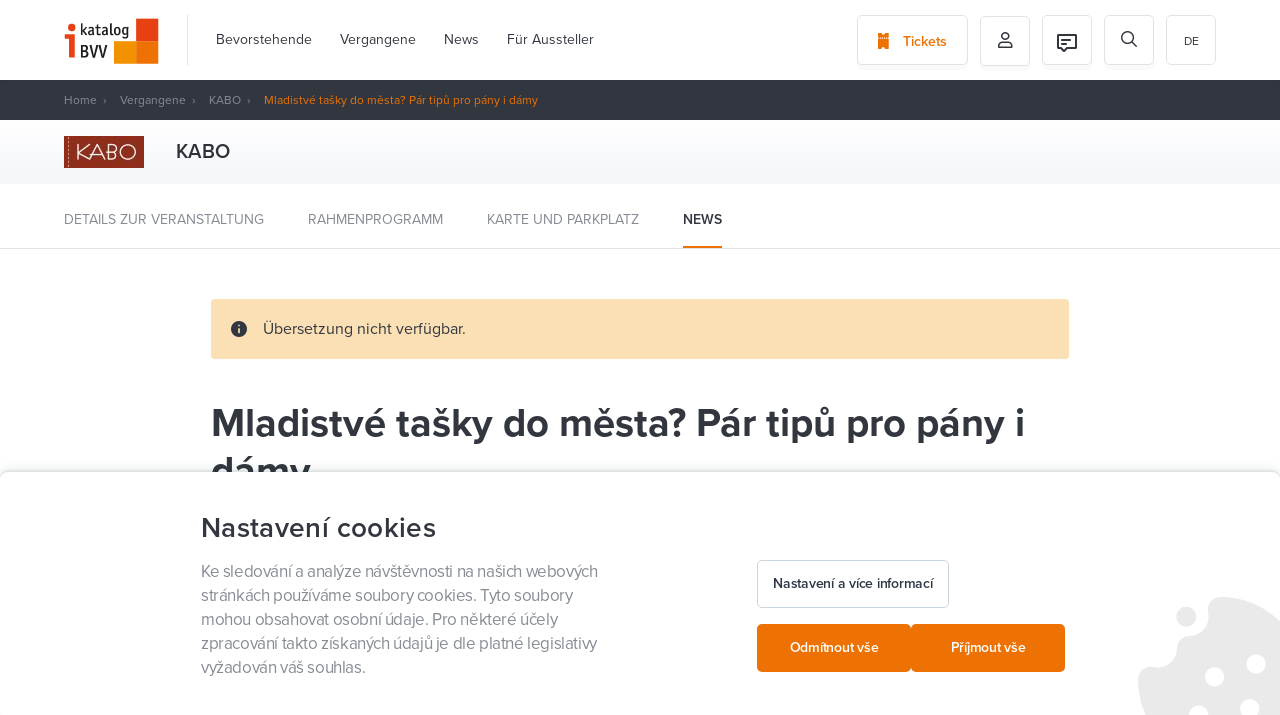

--- FILE ---
content_type: text/html; charset=UTF-8
request_url: https://www.ibvv.cz/de/Styl_Kabo2019II_mladistve-tasky-do-mesta-par-tipu-pro-pany-i-damy
body_size: 16758
content:

<!DOCTYPE html>
<html lang="de" id="dc-page-page-view" class="page-page-view">
<head>
    <meta http-equiv="Content-Type" charset="text/html; charset=utf-8">
<!--[if IE]><meta http-equiv="X-UA-Compatible" content="IE=edge,chrome=1"><![endif]-->
<meta name="viewport" content="width=device-width, initial-scale=1.0, minimum-scale=1.0">

    <meta name="csrf-param" content="_csrf-frontend">
<meta name="csrf-token" content="7scKYBKHJRWWaXYIuj-u0EsencJB6p6ZC1RG1qXgTKiboDNZIMhJR6M4B2uIdMuPJEzxhA-7qsluJQmS1YQfzA==">

    <meta http-equiv="content-type" content="text/html; charset=utf-8">
    <meta http-equiv="X-UA-Compatible" content="IE=edge">

    <meta name="viewport" content="width=device-width, initial-scale=1">

    <meta name="robots" content="index, follow">

    <link rel="apple-touch-icon" sizes="180x180" href="/img/favicons/apple-touch-icon.png">
    <link rel="icon" type="image/png" sizes="32x32" href="/img/favicons/favicon-32x32.png">
    <link rel="icon" type="image/png" sizes="16x16" href="/img/favicons/favicon-16x16.png">
    <link rel="manifest" href="/img/favicons/site.webmanifest">
    <link rel="mask-icon" href="/img/favicons/safari-pinned-tab.svg" color="#f07200">
    <meta name="msapplication-TileColor" content="#da532c">
    <meta name="theme-color" content="#464a52">

    <title>Mladistvé tašky do města? Pár tipů pro pány i dámy | BVV I-Katalog</title>

    <meta name="description" content="Malé, praktické a variabilní, aby se daly nosit v ruce, přes rameno, připnout na pásek nebo vzít jako batoh na záda – takové kabelky perfektní do města představuje na letošním veletrhu KABO česká firma UNIDAX pod značkou FACEBAG. „Letos tu máme nové modely malých kabelek pro dámy, vyvzorovali jsme i další variabilní dámský batoh a připravili jsme dvě nové tašky s nastavitelným popruhem přes rameno pro pány. Jsou vyrobeny v českých dílnách z pravé kůže a tak akorát velké na doklady, peněženku, klíče a mobil,“ říká Jakub Závorka, manažer společnosti.">
<meta property="og:type" content="article">
<meta property="og:url" content="https://www.ibvv.cz/de/Styl_Kabo2019II_mladistve-tasky-do-mesta-par-tipu-pro-pany-i-damy">
<meta property="og:locale" content="de_DE">
<meta property="og:title" content="Mladistvé tašky do města? Pár tipů pro pány i dámy">
<meta property="og:description" content="Malé, praktické a variabilní, aby se daly nosit v ruce, přes rameno, připnout na pásek nebo vzít jako batoh na záda – takové kabelky perfektní do města představuje na letošním veletrhu KABO česká firma UNIDAX pod značkou FACEBAG. „Letos tu máme nové modely malých kabelek pro dámy, vyvzorovali jsme i další variabilní dámský batoh a připravili jsme dvě nové tašky s nastavitelným popruhem přes rameno pro pány. Jsou vyrobeny v českých dílnách z pravé kůže a tak akorát velké na doklady, peněženku, klíče a mobil,“ říká Jakub Závorka, manažer společnosti.">
<meta property="og:image" content="https://www.ibvv.cz/uploads/9AlRUJ_-j3eOzMmmK-Ckt52bNMDqc4QN.jpg">
<meta property="og:image:width" content="1920">
<meta property="og:image:height" content="1280">
<link href="/assets/525f8ac9/scss/wysiwyg.min.css?v=1580810853" rel="stylesheet">
<link href="/assets/5270e8ab/simpleLightbox.min.css?v=1580810712" rel="stylesheet">
<link href="/assets/4a9a4332/css/progressive-media.min.css?v=1580810712" rel="stylesheet">
<link href="/assets/947d793d/simpleLightbox.min.css?v=1580809092" rel="stylesheet">
<link href="/assets/ceb333bf/css/select2.min.css?v=1630501558" rel="stylesheet">
<link href="/assets/ceb333bf/css/select2-addl.min.css?v=1630501558" rel="stylesheet">
<link href="/assets/ceb333bf/css/select2-default.min.css?v=1630501558" rel="stylesheet">
<link href="/assets/cd8b46e0/css/select2.min.css?v=1630501559" rel="stylesheet">
<link href="/assets/571c07b3/less/livebox.min.css?v=1589809449" rel="stylesheet">
<link href="https://use.typekit.net/dxy5jlw.css" rel="stylesheet">
<link href="https://cdnjs.cloudflare.com/ajax/libs/select2/4.0.2/css/select2.min.css" rel="stylesheet">
<link href="/assets/ed33144c/styles/bootstrap.min.css?v=1638514656" rel="stylesheet">
<link href="/assets/ed33144c/styles/fonts.min.css?v=1638514656" rel="stylesheet">
<link href="/assets/ed33144c/styles/stylus/style.min.css?v=1638514661" rel="stylesheet">
<link href="/assets/5c5208df/css/activeform.min.css?v=1584350054" rel="stylesheet">
<link href="/assets/246c705e/scss/cookies.min.css?v=1640849497" rel="stylesheet">
<link href="/assets/914cf3a0/css/cookie-agreement.min.css?v=1731495698" rel="stylesheet">
<link href="/assets/478eabff/scss/cookies.min.css?v=1731495697" rel="stylesheet">
<link href="/assets/2be4f43b/css/pjax.min.css?v=1584346751" rel="stylesheet">
<link href="/assets/625f12d0/css/flashalert.min.css?v=1584346752" rel="stylesheet">
<style></style>
<style>.page-element-wysiwyg-style .mce-content-body pre[class*=language-]:after{content: "Wysiwyg_prismjs_info_message"}</style>
<style>        @media (max-width: 1049px) {
            html.menu-main-wrapper-disabled-scroll {
                overflow: hidden;
            }
            
            #menu-main-wrapper-hamburger {
                display: block;
                z-index: 102;
                position: relative;
                top: 0;
                right: 0;
            }
            
            #menu-main-wrapper nav {
                z-index: 101;
                position: fixed;
                top: 0;
                right: 0;
                height: 100%;
                min-width: 304px;
                max-width: 304px;
                padding: 80px 24px 24px 24px;
                overflow: hidden;
                background: #fff;
                transform: translateX(100%);
                transition: transform 300ms cubic-bezier(.4,0,.2,1);
            }
            
            #menu-main-wrapper nav > ul {
                height: calc(100% - 80px - 24px);
                padding-top: 0;
                margin-right: -24px;
                overflow-x: hidden;
                overflow-y: scroll;
            }
            
            #menu-main-wrapper nav > ul:before {
                content: '';
                display: block;
                position: absolute;
                top: auto;
                left: 24px;
                right: 24px;
                border-top: 1px solid #f2f2f2;
            }
            
            #menu-main-wrapper.dc-menu-responsive-active:before {
                visibility: visible;
                opacity: 1;
            }
            
            #menu-main-wrapper.dc-menu-responsive-active nav {
                transform: translateX(0%);
            }
            
            #menu-main-wrapper nav ul {
                flex-flow: column;
                visibility: visible;
                opacity: 1;
                background: transparent;
                transition: opacity 0ms, visibility 0ms;
            }
            
            #menu-main-wrapper nav > ul > li {
               padding-left: 0;
               border-bottom: 1px solid #f2f2f2;
            }
            
            #menu-main-wrapper nav ul li.dropdown > span {
                display: block;
                cursor: default;
            }
            
            #menu-main-wrapper nav ul li.dropdown > ul {
                padding: 0;
            }
            
            #menu-main-wrapper nav ul li a, #menu-main-wrapper nav ul li span {
                display: block;
                line-height: 24px;
                font-size: 14px;
                color: #333;
            }
            
            #menu-main-wrapper nav > ul > li > ul > li > a, #menu-main-wrapper nav > ul > li > ul > li > span {
                line-height: 18px;
                font-size: 12px;
            }
            
            #menu-main-wrapper nav > ul > li > ul > li > ul > li > a, #menu-main-wrapper nav > ul > li > ul > li > ul > li > span {
                padding: 8px 0 8px 8px;
                line-height: 18px;
                font-size: 12px;
                color: #757575;
            }
            
            #menu-main-wrapper nav ul li a:after, #menu-main-wrapper nav ul li span:after {
                display: none!important;
            }
  
            #menu-main-wrapper nav ul li.active > a, #menu-main-wrapper nav ul li:hover > a {
                border-bottom: 0!important;
                color: #9ad8e6;
            }
            
            #menu-main-wrapper nav > ul > li.dropdown > ul > li.dropdown {
                padding: 0;
                margin: 0;
                border-top: 0;
                border-bottom: 0;
            }
            
            #menu-main-wrapper nav ul ul {
                position: static;
            }
  
        }</style>
<script>var SET_FLASH_URL = '/de/dc-system/system/set-flash';
var GET_ALL_FLASH_MESSAGES_URL = '/de/dc-system/system/get-all-flash-messages';

var LINK_COPY_TEXT = "Zkopírovat odkaz";
var LINK_COPY_SUCCESS_TEXT = "Link kopiert";
            (function(w,d,s,l,i){w[l]=w[l]||[];w[l].push({'gtm.start':
            new Date().getTime(),event:'gtm.js'});var f=d.getElementsByTagName(s)[0],
            j=d.createElement(s),dl=l!='dataLayer'?'&l='+l:'';j.async=true;j.src=
            'https://www.googletagmanager.com/gtm.js?id='+i+dl;f.parentNode.insertBefore(j,f);
            })(window,document,'script','dataLayer','GTM-KTHV9LB');
        
            window.dataLayer = window.dataLayer || [];
        
            function gtag() {
                window.dataLayer.push(arguments);
            }
        
            gtag('js', new Date());
        
            gtag('consent', 'default', {
                functionality_storage: 'granted',
                ad_storage: 'denied',
                analytics_storage: 'denied',
                personalization_storage: 'denied',
            });
        
            gtag('consent', 'update', {
                functionality_storage: 'granted',
                ad_storage: 'denied',
                analytics_storage: 'denied',
                personalization_storage: 'denied',
            });
var REGISTERED_BUNDLES = ["yii\\bootstrap\\BootstrapPluginAsset","yii\\bootstrap\\BootstrapAsset","dactylcore\\page\\elements\\gallery\\GalleryAsset","dactylcore\\core\\web\\FrontendAsset","dactylcore\\core\\web\\CommonAsset","dactylcore\\menu\\frontend\\widgets\\menu\\MenuAsset","yii\\web\\JqueryAsset","dactylcore\\page\\elements\\wysiwyg\\WysiwygAsset","dactylcore\\core\\web\\PolyfillAsset","yii\\web\\YiiAsset","dactylcore\\system\\common\\web\\AxiosAsset","frontend\\assets\\AppAsset","dactylcore\\progressivemedia\\ProgressiveMediaAssetBundle","dactylcore\\progressivemedia\\SimpleLightboxAsset","frontend\\assets\\SimpleLightboxAsset","kartik\\select2\\Select2Asset","kartik\\select2\\ThemeDefaultAsset","dactylcore\\core\\widgets\\common\\select2\\Select2Asset","dactylcore\\core\\widgets\\common\\livebox\\LiveBoxAsset","frontend\\assets\\TrackingAsset","kartik\\form\\ActiveFormAsset","yii\\widgets\\ActiveFormAsset","dactylcore\\cookies\\widgets\\cookiesWidget\\CookiesWidgetAsset","modules\\cookies\\widgets\\cookiesWidget\\CookiesWidgetAsset","dactylcore\\core\\widgets\\frontend\\cookieagreement\\CookieAgreementAsset","dactylcore\\core\\widgets\\common\\pjax\\PjaxAsset","dactylcore\\core\\widgets\\common\\flashalert\\FlashAlertAsset"];

var TRANSLATIONS = [];
</script></head>


<body class="body--white ">
            <noscript><iframe src="https://www.googletagmanager.com/ns.html?id=GTM-KTHV9LB"
            height="0" width="0" style="display:none;visibility:hidden"></iframe></noscript>
<header>
    <div class="container">
        <div class="">
            <section class="header-wrapper side-space-both">
                <div class="header-item logo">
                    <a href="/de/" id="logo">
                        <img src="/img/header-logo.svg" alt="BVV">
                    </a>
                </div>
                <div class="header-item menu">
                                        <div id="menu-main-wrapper" class="dc-menu enable-respo dc-menu-navbar"><nav><ul class="menu-main js-scroll-menu"><li><a href="/de/bevorstehende">Bevorstehende</a></li><li><a href="/de/vergangene">Vergangene</a></li><li><a href="/de/aktuality">News</a></li><li><a href="/de/pro-vystavovatele">Für Aussteller</a></li></ul>

<ul class="menu-main js-scroll-menu mobile-hidden">
    <li>
        <a href="https://etickets.bvv.cz/en">
            Tickets        </a>
    </li>
    <li>
        <a href="/de/prihlaseni">
            Můj profil        </a>
    </li>
    <li>
        <a href="/de/dc-user/user/my-program">
            Můj program        </a>
    </li>

    <li ><a href="/cs/Styl_Kabo2019II_mladistve-tasky-do-mesta-par-tipu-pro-pany-i-damy">cs</a></li>
<li ><a href="/en/Styl_Kabo2019II_mladistve-tasky-do-mesta-par-tipu-pro-pany-i-damy">en</a></li>
<li class="active"><a href="/de/Styl_Kabo2019II_mladistve-tasky-do-mesta-par-tipu-pro-pany-i-damy">de</a></li>
</ul></nav></div>
                </div>
                <div class="header-item cta">
                    <a href="https://etickets.bvv.cz/en" class="button button-border">
                        <i class="icon icon-ticket"></i>
                        <span>Tickets</span>
                    </a>
                </div>
                <div class="header-item cta icon header-basket-icon"
                     style="display: none">
                    <a href="/de/fair-program/basket" class="button button-border">
                        <img src="/img/basket.svg" alt="basket">
                    </a>
                </div>
                <div class="header-item icon profile">
                    <button class="button button-border">
                                                    <i class="icon icon-person-outlined"></i>
                                            </button>
                                            <ul class="profile-menu">
                            <li>
                                <a href="/de/prihlaseni">Přihlášení</a>
                            </li>
                            <li>
                                <a href="/de/Registrierung">Registrace</a>
                            </li>
                            <li>
                                <a href="/de/dc-user/user/my-program">
                                    Můj program                                </a>
                            </li>
                        </ul>
                                    </div>
                <div class="header-item icon profile">
                                            <a href="/de/chat/as-user" class="button button-border">
                            
<div class="header-item-icon">
    <img src="/frontend/web/source_assets/img/icons/ic-chat-message-24.svg" alt=""/>
    </div>                        </a>
                                    </div>
                <div class="header-item icon search">
                    <form id="search-form" class="header-search" action="/de/suchen" method="get"><div class="form-body"><i class="icon icon-search"></i><div class="form-group highlight-addon field-q required">
<input type="text" id="q" class="form-control" name="q" placeholder="Suche" aria-required="true">
</div></div></form>
                    <span id="header-search-button" class="button button-border">
                            <i class="icon icon-search"></i>
                        </span>
                </div>
                
                <div class="header-item languages">
                    <ul id="menu-languages"><li class="active"><a href="/de/Styl_Kabo2019II_mladistve-tasky-do-mesta-par-tipu-pro-pany-i-damy">de</a></li>
<li ><a href="/cs/Styl_Kabo2019II_mladistve-tasky-do-mesta-par-tipu-pro-pany-i-damy">cs</a></li>
<li ><a href="/en/Styl_Kabo2019II_mladistve-tasky-do-mesta-par-tipu-pro-pany-i-damy">en</a></li>
</ul>                </div>
            </section>
        </div>
        <div class="text-right">
            <a href="#nav" class="pp-meanmenu-reveal">
                <span class="top-line"></span>
                <span class="bottom-line"></span>
                <p>MENU</p>
            </a>
        </div>
    </div>
    <div class="menu-mobile"></div>
</header>
<main>
    
<section class="header-dark">
    <div class="container">
        <div class="row">
            <div class="col-xs-12">
                <section id="breadcrumbs" class="side-space-both"><a href="/">Home</a>
<a href="/de/vergangene">Vergangene</a>
<a href="https://www.ibvv.cz/de/event/kabo">KABO</a>
<span class="active">Mladistvé tašky do města? Pár tipů pro pány i dámy</span>
</section>            </div>
        </div>
    </div>
</section>
    
    <section class="fair-heading-wrapper fair-heading-wrapper--small">
    <div class="container">
        <div class="fair-heading">
                            <div class="fair-heading-logo-wrapper">
                                            <div class="fair-heading-logo">
                            <img src="https://www.ibvv.cz/cdn/image/80/qNJpd9vpBaGSinRiiIDEh01aEizooStI.jpg" alt="Logotypy_KABO">
                        </div>
                                    </div>
            
            <div class="fair-heading-info">
                <h1>KABO</h1>
                            </div>
        </div>
    </div>
</section>

    <div class="post-list-filter post-list-filter--fair">
    <div class="container">
        <ul>
            <li class="">
                <a href="https://www.ibvv.cz/de/event/kabo">Details zur Veranstaltung</a>
            </li>

                            <li class="">
                    <a href="/de/event/kabo/accompanying-program">Rahmenprogramm</a>
                </li>
            
            
                            <li class="">
                    <a href="/de/event/kabo/map">Karte und Parkplatz</a>
                </li>
            
            
                            <li class="active">
                    <a href="/de/Veranstaltungen/kabo/News">News</a>
                </li>
                    </ul>
    </div>
</div>

<section id="page" class="container">
    <div class="row">
        <div class="col-xs-12 col-lg-10 col-lg-offset-1">
            <section class="content">
                <div class="row">
                    <div class="col-xs-12 col-lg-10 col-lg-offset-1">
                                                    <div class="warning-message">
                                <i class="icon icon-info"></i>
                                <span>Übersetzung nicht verfügbar.</span>
                            </div>
                        
                        <h1>Mladistvé tašky do města? Pár tipů pro pány i dámy</h1>

                                                    <div class="post-header-info">
                                    <span class="post-meta">
                                                                                25. 08. 2019 02:00, (peki)                                     </span>
                                
<div class="social-wrapper">
            <div id="fb-root"></div>
        <div class="fb-share-button"
             data-href="https://developers.facebook.com/docs/plugins/"
             data-layout="button" data-size="small" data-mobile-iframe="true">
            <a target="_blank"
               href="https://www.facebook.com/sharer/sharer.php?u=https%3A%2F%2Fdevelopers.facebook.com%2Fdocs%2Fplugins%2F&amp;src=sdkpreparse"
               class="fb-xfbml-parse-ignore"></a>
        </div>
    
    <div style="position:relative;display: inline-block;">
        <a class="twitter-share-button"
           href="https://twitter.com/intent/tweet?text=Mladistvé tašky do města? Pár tipů pro pány i dámy"></a>
    </div>

    <a href="https://www.ibvv.cz/de/Styl_Kabo2019II_mladistve-tasky-do-mesta-par-tipu-pro-pany-i-damy" class="post-link-copy" id="link-copy">
        <i class="icon icon-link"></i>
        <span>Verweis kopieren</span>
    </a>
</div>

                            </div>
                                            </div>
                </div>
                                    <img src="https://www.ibvv.cz/cdn/image/1170/500/9AlRUJ_-j3eOzMmmK-Ckt52bNMDqc4QN.jpg" alt="" class="content-main-image">
                                <div class="row">
                    <main class="col-xs-12 col-lg-7 col-lg-offset-1 entry-content main-wrapper">
                        <div class="perex">
                            <p>
                                Malé, praktické a variabilní, aby se daly nosit v ruce, přes rameno, připnout na pásek nebo vzít jako batoh na záda – takové kabelky perfektní do města představuje na letošním veletrhu KABO česká firma UNIDAX pod značkou FACEBAG. „Letos tu máme nové modely malých kabelek pro dámy, vyvzorovali jsme i další variabilní dámský batoh a připravili jsme dvě nové tašky s nastavitelným popruhem přes rameno pro pány. Jsou vyrobeny v českých dílnách z pravé kůže a tak akorát velké na doklady, peněženku, klíče a mobil,“ říká Jakub Závorka, manažer společnosti.                            </p>
                        </div>

                        <div class="container"><div class="row page-elements-holder"><div id="wysiwyg_6eu6sobsi33qo1sm" class=" col-lg-12 col-md-12 col-sm-12 col-xs-12 element-class   element element-wysiwyg" data-element="wysiwyg" data-position="6eu6sobsi33qo1sm">
<div class="page-element-wysiwyg-style entry-content">
            <p>Na stánku také ukazuje, že se opět vrací do hry lakovaná kůže, například u nových dámských shopping bagů s kapsičkami, a návrat hlásí i metalické barvy. „Máme tu jednu modelovou řadu menších dámských tašek do ruky, kterou na veletrhu představujeme ve třech barevných kombinacích. Metalické barvy se zase vracejí zpátky na žádost zákazníků, především metalická modrá,“ ukazuje na stánku Jakub Závorka s tím, že kabelky Facebag vznikají díky spolupráci českých výrobců a návrhářů.</p>
<p>Tak tomu bylo i v případě větší dámské kabelky Poly, která je už spíše butikovou záležitostí a novinkou ve firemním portfoliu. „Kabelka je velmi jednoduchá, její majitelka ji může vzít do ruky nebo přes rameno a je zajímavá svým netradičním řešením, kdy přes tašku je přehozená asymetrická klopna. Je vyrobena z hladké černé kůže, klopna je z černé kůže se srstí. Na veletrhu KABO vystavujeme dvakrát ročně, a tak víme, že zákazník od nás očekává inovace a variabilitu,“ potvrzuje manažer firmy, která kromě tradiční české výroby nabízí i tašky značek, které dováží z Itálie.</p>    </div>
</div></div></div>                    </main>
                    <aside class="col-xs-12 col-lg-3">
                                            </aside>
                </div>
            </section>
        </div>
    </div>
</section>

        <section class="container post-list-wrapper margin-top-80">
        
<div class="row">
    <div class="col-xs-12">
        <h2><span>Weitere News von der Messe</span></h2>
        <section class="post-list">
                            <article class="post-item-column">
                    
<div class="post-item">
            <a href="/de/Styl_KaboII_s-veletrhy-mody-za-novymi-trendy" class="post-item-image">
            <img src="https://www.ibvv.cz/cdn/image/468/262/w0mbCJl4Xw7jNjqgpTtPTLyBI_mIlkjW.jpg" alt="">
            <div class="post-item-label-wrapper">
                            </div>
        </a>
        <div class="post-item-inner">
        
        <span class="post-item-meta">26. 08. 2019</span>

                    <a class="post-item-fair" href="/de/Veranstaltungen/styl/News">STYL</a>
        
        <a href="/de/Styl_KaboII_s-veletrhy-mody-za-novymi-trendy" class="post-item-title">S veletrhy módy za novými trendy</a>
            </div>
</div>                </article>
                            <article class="post-item-column">
                    
<div class="post-item">
            <a href="/de/Styl_KaboII_tantrend%3A-uspesna-premiera-ve-spanelskem-rytmu" class="post-item-image">
            <img src="https://www.ibvv.cz/cdn/image/468/262/ejfZxT1s4sBkdWjkAKYcRkYffefQFuJ2.jpg" alt="">
            <div class="post-item-label-wrapper">
                            </div>
        </a>
        <div class="post-item-inner">
        
        <span class="post-item-meta">26. 08. 2019</span>

                    <a class="post-item-fair" href="/de/Veranstaltungen/styl/News">STYL</a>
        
        <a href="/de/Styl_KaboII_tantrend%3A-uspesna-premiera-ve-spanelskem-rytmu" class="post-item-title">Tantrend: úspěšná premiéra ve španělském rytmu</a>
            </div>
</div>                </article>
                            <article class="post-item-column">
                    
<div class="post-item">
            <a href="/de/styl_KaboII_mat-star%3A-siroka-nabidka-obuvi-z-bulharska" class="post-item-image">
            <img src="https://www.ibvv.cz/cdn/image/468/262/5tJlQQXUQNPdZcYWYoJzNf02IN-EfZiZ.jpg" alt="">
            <div class="post-item-label-wrapper">
                            </div>
        </a>
        <div class="post-item-inner">
        
        <span class="post-item-meta">26. 08. 2019</span>

                    <a class="post-item-fair" href="/de/Veranstaltungen/kabo/News">KABO</a>
        
        <a href="/de/styl_KaboII_mat-star%3A-siroka-nabidka-obuvi-z-bulharska" class="post-item-title">MAT STAR: široká nabídka obuvi z Bulharska</a>
            </div>
</div>                </article>
                            <article class="post-item-column">
                    
<div class="post-item">
            <a href="/de/Styl_KaboII_dobry-obchodnik-je-pro-sve-zakazniky-navrharem" class="post-item-image">
            <img src="https://www.ibvv.cz/cdn/image/468/262/vdmJYCPNwzCjovPbbX_fbydipGuL8Zgu.jpg" alt="">
            <div class="post-item-label-wrapper">
                            </div>
        </a>
        <div class="post-item-inner">
        
        <span class="post-item-meta">25. 08. 2019</span>

                    <a class="post-item-fair" href="/de/Veranstaltungen/styl/News">STYL</a>
        
        <a href="/de/Styl_KaboII_dobry-obchodnik-je-pro-sve-zakazniky-navrharem" class="post-item-title">Dobrý obchodník je pro své zákazníky návrhářem</a>
            </div>
</div>                </article>
                    </section>

                    <div class="text-center">
                <a href="/de/Veranstaltungen/kabo/News" class="button button-border">
                    <span>Weitere News anzeigen</span>
                    <i class="icon icon-chevron-right"></i>
                </a>
            </div>
            </div>
</div>
    </section>
</main>

    

<footer>
    <div class="container">
        <div class="row">
            <div class="footer-grid">
                <div class="footer-grid__item footer-grid__item--copyright">
                    <img src="/img/footer-logo.svg" alt="">
                    <div>Messe Brünn &copy; 2025</div>
                </div>

                <div id="dc-menu-0" class="footer-grid__item dc-menu dc-menu-navbar"><div id="dc-menu-0-name" class="footer-title">Das könnte Sie interessieren</div><nav><ul class="menu-footer"><li><a href="/de/Pati%C4%8Dka_doprava-a-cesta-k-nam">Anreise</a></li><li><a href="/de/Pati%C4%8Dka_kontakty">Kontakte</a></li><li><a href="https://www.bvv.cz/app/en/">Mobile App der BVV</a></li><li><a href="/de/#cookies">Nastavení cookies</a></li></ul></nav></div>
                <div id="dc-menu-1" class="footer-grid__item dc-menu dc-menu-navbar"><div id="dc-menu-1-name" class="footer-title">Für Aussteller</div><nav><ul class="menu-footer"><li><a href="/de/pro-vystavovatele">iKatalog, Messe das ganze Jahr lang</a></li><li><a href="https://www.ibvv.cz/cdn/file/NOmBeoiXrbECK4MiEopxWnxTvsvWxntK">Hilfe zum iKatalog</a></li><li><a href="https://www.bvv.cz/en/trade-fairs-and-events">Anmeldungen zu Messen</a></li></ul></nav></div>
                <div class="clearfix visible-xs"></div>

                <div id="dc-menu-2" class="footer-grid__item dc-menu dc-menu-navbar"><div id="dc-menu-2-name" class="footer-title">Über die BVV</div><nav><ul class="menu-footer"><li><a href="/de/o-vystavisti">Messe Brünn</a></li></ul></nav></div>
                <div class="footer-grid__item">
                    <div class="footer-title">BVV verfolgen</div>
                    <ul class="menu-footer">
                        <li>
                            <a target="_blank" href="Https://www.facebook.com/bvvbrno/">
                                <i class="icon icon-facebook"></i> Facebook                             </a>
                        </li>
                        <li>
                            <a target="_blank" href="Https://twitter.com/bvvbrno">
                                <i class="icon icon-twitter"></i> Twitter
                            </a>
                        </li>
                        <li>
                            <a target="_blank" href="Https://www.instagram.com/bvvbrno">
                                <i class="icon icon-instagram"></i> Instagram                            </a>
                        </li>
                    </ul>
                </div>

                <div class="footer-grid__item footer-grid__item--download">
                    <div class="footer-title">Zum Herunterladen</div>
                    <a href="/de/messegelandeplan" class="button button-dark footer-map">
                        <span>Karte des Messegeländes</span>
                        <i class="icon icon-map"></i>
                    </a>
                </div>
            </div>
        </div>
    </div>
</footer>




<section id="cookies" class=" cookies-consents">
    <div class="cookies-consents__body">
        <div id="cookies-consents-pjax-wrapper" class="pjax-wrapper"><div id="cookies-consents-pjax" class="pjax pjax-container" data-pjax-container="cookies-consents-pjax" data-reload-pjax-containers='[]' data-pjax-url="/de/Styl_Kabo2019II_mladistve-tasky-do-mesta-par-tipu-pro-pany-i-damy" data-pjax-timeout="5000" data-pjax-skipOuterContainers data-pjax-allowParallelRequests url="/de/Styl_Kabo2019II_mladistve-tasky-do-mesta-par-tipu-pro-pany-i-damy">
        <div class="cookies-consents-step-1 row " id="cookies-step-1">
            <div class="col-lg-6 col-sm-12 cookies-consents-info">
                <h2 class="cookies-consents-info__title">Nastavení cookies</h2>
                <div class="cookies-consents-info__text">Ke sledování a analýze návštěvnosti na našich webových stránkách používáme soubory cookies. Tyto soubory mohou obsahovat osobní údaje. Pro některé účely zpracování takto získaných údajů je dle platné legislativy vyžadován váš souhlas.</div>
            </div>
            <div class="col-lg-6 col-sm-12">
                <div class="cookies-consents-buttons cookies-consents-buttons--top-margin">
                    <button class="btn btn--tertiary btn--normal" id="edit-cookies">
                        <span class="btn__text">Nastavení a více informací</span>
                    </button>

                    <div class="cookies-consents-buttons-actions">
                        <a href="/de/dc-cookies/consents/minimal" data-method="post" data-pjax="1"
                           class="btn btn--primary btn--normal">
                            <span class="btn__text">
                                Odmítnout vše                            </span>
                        </a>

                        <a href="/de/dc-cookies/consents/all" data-method="post" data-pjax="1"
                           class="btn btn--primary btn--normal">
                        <span class="btn__text">
                            Příjmout vše                        </span>
                        </a>
                    </div>
                </div>
            </div>
        </div>

        <div class="cookies-consents-step-2 hidden" id="cookies-step-2">
            <div class="row">
                <div class="col-lg-6 col-sm-12 cookies-consents-info">
                    <h2 class="cookies-consents-info__title">Nastavení cookies</h2>
                    <div class="cookies-consents-info__text">Ke sledování a analýze návštěvnosti na našich webových stránkách používáme soubory cookies. Tyto soubory mohou obsahovat osobní údaje. Pro některé účely zpracování takto získaných údajů je dle platné legislativy vyžadován váš souhlas.</div>
                    <div class="cookies-consents-info__description">
<p>
<strong>Co jsou cookies?</strong>
</p>
<p>
Jako cookie se označuje malé množství dat, která se ukládají v prohlížeči návštěvníka webových stránek. Při každé další návštěvě stránek pak prohlížeč tato data posílá zpět serveru. Cookies slouží k rozlišování jednotlivých uživatelů, ukládají se do nich uživatelské předvolby apod.
</p>
<p>
<strong>Nastavení cookies</strong>
</p>
<p>
Zde máte možnost přizpůsobit soubory cookie podle kategorií, v souladu s vlastními preferencemi. Souhlas s použitím vybraných cookies má platnost po dobu 1 roku.
</p>
</div>
                </div>

                <div class="col-lg-6 col-sm-12">
                    <div class="cookies-consents-types">
                        
<form id="cookies-form" action="/de/dc-cookies/consents/custom" method="post" data-pjax="1">
<input type="hidden" name="_csrf-frontend" value="7scKYBKHJRWWaXYIuj-u0EsencJB6p6ZC1RG1qXgTKiboDNZIMhJR6M4B2uIdMuPJEzxhA-7qsluJQmS1YQfzA=="><div class="form-body">
    <div class="cookies-consents-type">
        <div class="cookies-consents-type__icon">
            <svg width="40" height="40" viewBox="0 0 40 40" fill="none" xmlns="http://www.w3.org/2000/svg">
<path d="M35.0684 17.9838C34.781 17.7542 34.4456 17.5924 34.087 17.5102C33.7285 17.4281 33.3561 17.4277 32.9974 17.5092C32.4605 17.6304 31.9033 17.6301 31.3666 17.5081C30.8298 17.3862 30.3271 17.1458 29.8953 16.8045C29.4635 16.4632 29.1134 16.0297 28.8708 15.5356C28.6282 15.0415 28.4991 14.4994 28.4931 13.9491C28.4901 13.3023 28.2319 12.6828 27.7746 12.2254C27.3172 11.768 26.6978 11.5098 26.051 11.5068C25.5006 11.5007 24.9585 11.3717 24.4644 11.1291C23.9703 10.8865 23.5367 10.5365 23.1954 10.1046C22.8541 9.6728 22.6137 9.17009 22.4918 8.63332C22.3699 8.09655 22.3695 7.53931 22.4908 7.0024C22.5714 6.64287 22.5703 6.26986 22.4876 5.91082C22.4048 5.55178 22.2427 5.21587 22.0129 4.92781C21.7832 4.63975 21.4918 4.40689 21.1602 4.24637C20.8285 4.08586 20.4651 4.00177 20.0967 4.0003C20.0633 4.00015 20.0305 4 19.9971 4C16.8286 4.00057 13.7315 4.94192 11.0985 6.70474C8.4656 8.46755 6.41534 10.9724 5.20769 13.9019C4.00004 16.8313 3.68936 20.0533 4.31506 23.1595C4.94075 26.2657 6.47464 29.1162 8.72227 31.3496C10.9699 33.583 13.83 35.0987 16.9401 35.7047C20.0502 36.3106 23.2702 35.9795 26.1919 34.7533C29.1136 33.5271 31.6054 31.461 33.3515 28.8169C35.0976 26.1728 36.0192 23.0698 35.9997 19.9013V19.9011C35.9984 19.5321 35.914 19.1682 35.7527 18.8362C35.5915 18.5043 35.3576 18.2129 35.0684 17.9838ZM11.9259 15.617C12.1841 15.3588 12.513 15.183 12.8711 15.1118C13.2292 15.0405 13.6005 15.0771 13.9378 15.2168C14.2751 15.3566 14.5635 15.5932 14.7663 15.8968C14.9692 16.2004 15.0775 16.5573 15.0775 16.9225C15.0775 17.2876 14.9692 17.6445 14.7663 17.9481C14.5635 18.2517 14.2751 18.4884 13.9378 18.6281C13.6005 18.7678 13.2292 18.8044 12.8711 18.7332C12.513 18.6619 12.1841 18.4861 11.9259 18.2279C11.5797 17.8817 11.3852 17.4121 11.3852 16.9225C11.3852 16.4328 11.5797 15.9633 11.9259 15.617ZM15.7675 26.8433C15.5093 27.1015 15.1804 27.2773 14.8222 27.3485C14.4641 27.4198 14.0929 27.3832 13.7556 27.2435C13.4182 27.1038 13.1299 26.8671 12.927 26.5635C12.7242 26.2599 12.6159 25.903 12.6159 25.5379C12.6159 25.1727 12.7242 24.8158 12.927 24.5122C13.1299 24.2086 13.4182 23.9719 13.7556 23.8322C14.0929 23.6925 14.4641 23.6559 14.8222 23.7272C15.1804 23.7984 15.5093 23.9742 15.7675 24.2324C16.1137 24.5787 16.3082 25.0482 16.3082 25.5379C16.3082 26.0275 16.1137 26.4971 15.7675 26.8433ZM19.9259 20.6894C19.6677 20.4313 19.4918 20.1023 19.4206 19.7442C19.3494 19.3861 19.3859 19.0149 19.5257 18.6775C19.6654 18.3402 19.902 18.0518 20.2056 17.849C20.5092 17.6461 20.8662 17.5378 21.2313 17.5378C21.5964 17.5378 21.9534 17.6461 22.257 17.849C22.5606 18.0518 22.7972 18.3402 22.9369 18.6775C23.0767 19.0149 23.1132 19.3861 23.042 19.7442C22.9708 20.1023 22.7949 20.4313 22.5367 20.6894C22.1905 21.0357 21.7209 21.2302 21.2313 21.2302C20.7417 21.2302 20.2721 21.0357 19.9259 20.6894ZM25.6137 28.0741C25.3555 28.3323 25.0265 28.5081 24.6684 28.5793C24.3103 28.6506 23.9391 28.614 23.6017 28.4743C23.2644 28.3345 22.976 28.0979 22.7732 27.7943C22.5703 27.4907 22.462 27.1338 22.462 26.7686C22.462 26.4035 22.5703 26.0465 22.7732 25.7429C22.976 25.4393 23.2644 25.2027 23.6017 25.063C23.9391 24.9233 24.3103 24.8867 24.6684 24.9579C25.0265 25.0292 25.3555 25.205 25.6137 25.4632C25.9599 25.8094 26.1544 26.279 26.1544 26.7686C26.1544 27.2583 25.9599 27.7278 25.6137 28.0741Z" fill="#92979F"/>
<circle cx="27" cy="7" r="2" fill="#92979F"/>
</svg>
        </div>
        <div class="cookies-consents-type__text">
            <div class="form-group highlight-addon field-cookies-basic">
<div class="checkbox"><label class="has-star" for="cookies-basic">
<input type="hidden" name="Cookies[basic]" value="0" disabled><input type="checkbox" id="cookies-basic" name="Cookies[basic]" value="1" checked readonly disabled>
Technické cookies
</label>
<div class="help-block"></div>
</div>
</div>            <div class="cookies-consents-type__description">
                Jsou nezbytné pro správné fungování webu a všech funkcí, které nabízí. Pro použití technických cookie není vyžadován Váš souhlas.            </div>
        </div>
    </div>

            <div class="cookies-consents-type--divider"></div>
        <div class="cookies-consents-type">
        <div class="cookies-consents-type__icon">
            <svg width="40" height="40" viewBox="0 0 40 40" fill="none" xmlns="http://www.w3.org/2000/svg">
<path fill-rule="evenodd" clip-rule="evenodd" d="M36.9985 5.5V8C36.9977 8.66281 36.7341 9.29825 36.2654 9.76693C35.7967 10.2356 35.1613 10.4992 34.4985 10.5V25.5H35.7485C36.08 25.5 36.3979 25.6317 36.6324 25.8661C36.8668 26.1005 36.9985 26.4185 36.9985 26.75C36.9985 27.0815 36.8668 27.3995 36.6324 27.6339C36.3979 27.8683 36.08 28 35.7485 28H21.25V30.715C22.084 31.0099 22.7869 31.5901 23.2345 32.3531C23.6821 33.1161 23.8456 34.0128 23.696 34.8847C23.5464 35.7566 23.0934 36.5475 22.4171 37.1177C21.7407 37.6878 20.8846 38.0006 20 38.0006C19.1154 38.0006 18.2593 37.6878 17.5829 37.1177C16.9066 36.5475 16.4536 35.7566 16.304 34.8847C16.1544 34.0128 16.3179 33.1161 16.7655 32.3531C17.2131 31.5901 17.916 31.0099 18.75 30.715V28H4.25C3.91848 28 3.60054 27.8683 3.36612 27.6339C3.1317 27.3995 3 27.0815 3 26.75C3 26.4185 3.1317 26.1005 3.36612 25.8661C3.60054 25.6317 3.91848 25.5 4.25 25.5H5.5V10.5C4.83719 10.4992 4.20175 10.2356 3.73307 9.76693C3.26439 9.29825 3.00076 8.66281 3 8V5.5C3.00076 4.83719 3.26439 4.20175 3.73307 3.73307C4.20175 3.26439 4.83719 3.00076 5.5 3H34.4985C35.1613 3.00076 35.7967 3.26439 36.2654 3.73307C36.7341 4.20175 36.9977 4.83719 36.9985 5.5ZM19.3055 35.2893C19.5111 35.4267 19.7528 35.5 20 35.5C20.3314 35.4996 20.6491 35.3678 20.8835 35.1335C21.1178 34.8991 21.2496 34.5814 21.25 34.25C21.25 34.0028 21.1767 33.7611 21.0393 33.5555C20.902 33.35 20.7068 33.1898 20.4784 33.0951C20.2499 33.0005 19.9986 32.9758 19.7561 33.024C19.5137 33.0722 19.2909 33.1913 19.1161 33.3661C18.9413 33.5409 18.8222 33.7637 18.774 34.0061C18.7258 34.2486 18.7505 34.4999 18.8451 34.7284C18.9398 34.9568 19.1 35.152 19.3055 35.2893ZM5.5 5.5V8H34.5L34.4985 5.5H5.5ZM26.1631 16.9107C26.3199 16.9467 26.4667 17.0175 26.5924 17.1179C26.7189 17.2182 26.8213 17.3456 26.8918 17.4908C26.9624 17.6361 26.9993 17.7953 26.9999 17.9567V17.9568C27.0084 19.343 26.6052 20.7006 25.8413 21.8574C25.0774 23.0142 23.9872 23.9181 22.709 24.4546C21.4307 24.991 20.022 25.1359 18.6613 24.8708C17.3006 24.6057 16.0493 23.9425 15.066 22.9654C14.0827 21.9883 13.4116 20.7412 13.1378 19.3823C12.8641 18.0233 13 16.6137 13.5284 15.3321C14.0567 14.0504 14.9537 12.9546 16.1056 12.1833C17.2575 11.4121 18.6125 11.0002 19.9987 11L20.0423 11.0001C20.2035 11.0008 20.3625 11.0376 20.5076 11.1078C20.6527 11.178 20.7802 11.2799 20.8807 11.4059C20.9812 11.5319 21.0521 11.6789 21.0883 11.836C21.1245 11.9931 21.125 12.1563 21.0897 12.3136C21.0367 12.5484 21.0368 12.7922 21.0901 13.0271C21.1435 13.2619 21.2487 13.4818 21.398 13.6708C21.5473 13.8597 21.737 14.0128 21.9532 14.119C22.1693 14.2251 22.4065 14.2816 22.6473 14.2842C22.9303 14.2855 23.2013 14.3985 23.4014 14.5986C23.6015 14.7987 23.7144 15.0697 23.7157 15.3527C23.7184 15.5935 23.7748 15.8307 23.881 16.0468C23.9871 16.263 24.1403 16.4527 24.3292 16.602C24.5181 16.7513 24.738 16.8565 24.9729 16.9098C25.2077 16.9632 25.4515 16.9633 25.6864 16.9103C25.8433 16.8746 26.0062 16.8748 26.1631 16.9107ZM16.8811 15.8614C16.7244 15.8926 16.5805 15.9695 16.4676 16.0825C16.3161 16.2339 16.231 16.4394 16.231 16.6536C16.231 16.8678 16.3161 17.0732 16.4676 17.2247C16.5805 17.3377 16.7244 17.4146 16.8811 17.4458C17.0378 17.4769 17.2002 17.4609 17.3478 17.3998C17.4954 17.3387 17.6215 17.2351 17.7103 17.1023C17.799 16.9695 17.8464 16.8133 17.8464 16.6536C17.8464 16.4938 17.799 16.3377 17.7103 16.2048C17.6215 16.072 17.4954 15.9685 17.3478 15.9074C17.2002 15.8462 17.0378 15.8302 16.8811 15.8614ZM17.7347 21.215C17.8914 21.1838 18.0353 21.1069 18.1483 20.9939C18.2997 20.8425 18.3848 20.637 18.3848 20.4228C18.3848 20.2086 18.2997 20.0032 18.1483 19.8517C18.0353 19.7387 17.8914 19.6618 17.7347 19.6306C17.578 19.5995 17.4156 19.6155 17.2681 19.6766C17.1205 19.7377 16.9943 19.8413 16.9056 19.9741C16.8168 20.1069 16.7695 20.2631 16.7695 20.4228C16.7695 20.5826 16.8168 20.7387 16.9056 20.8715C16.9943 21.0044 17.1205 21.1079 17.2681 21.169C17.4156 21.2302 17.578 21.2462 17.7347 21.215ZM19.7465 17.8881C19.7777 18.0448 19.8546 18.1887 19.9676 18.3016C20.119 18.4531 20.3245 18.5382 20.5387 18.5382C20.7529 18.5382 20.9583 18.4531 21.1098 18.3016C21.2228 18.1887 21.2997 18.0448 21.3309 17.8881C21.362 17.7314 21.346 17.569 21.2849 17.4214C21.2238 17.2738 21.1203 17.1477 20.9874 17.0589C20.8546 16.9702 20.6984 16.9228 20.5387 16.9228C20.3789 16.9228 20.2228 16.9702 20.09 17.0589C19.9571 17.1477 19.8536 17.2738 19.7925 17.4214C19.7313 17.569 19.7153 17.7314 19.7465 17.8881ZM22.0424 21.7535C22.1991 21.7223 22.343 21.6454 22.456 21.5324C22.6074 21.3809 22.6925 21.1755 22.6925 20.9613C22.6925 20.7471 22.6074 20.5416 22.456 20.3901C22.343 20.2772 22.1991 20.2003 22.0424 20.1691C21.8857 20.1379 21.7233 20.1539 21.5758 20.2151C21.4282 20.2762 21.302 20.3797 21.2133 20.5125C21.1245 20.6454 21.0771 20.8015 21.0771 20.9613C21.0771 21.121 21.1245 21.2772 21.2133 21.41C21.302 21.5428 21.4282 21.6464 21.5758 21.7075C21.7233 21.7686 21.8857 21.7846 22.0424 21.7535Z" fill="#92979F"/>
</svg>
        </div>
        <div class="cookies-consents-type__text">
            <div class="form-group highlight-addon field-cookies-analytical">
<div class="checkbox"><label class="has-star" for="cookies-analytical">
<input type="hidden" name="Cookies[analytical]" value="0"><input type="checkbox" id="cookies-analytical" name="Cookies[analytical]" value="1">
Analytické cookies
</label>
<div class="help-block"></div>
</div>
</div>            <div class="cookies-consents-type__description">
                Sledují, jaké stránky uživatelé navštěvují a jak s nimi pracují. Takto získaná data lze využít jako užitečnou zpětnou vazbu pro vylepšení obsahu webu.            </div>
        </div>
    </div>

            <div class="cookies-consents-type--divider"></div>
        <div class="cookies-consents-type">
        <div class="cookies-consents-type__icon">
            <svg width="40" height="40" viewBox="0 0 40 40" fill="none" xmlns="http://www.w3.org/2000/svg">
<path d="M35.476 11.8659C35.3143 11.7368 35.1256 11.6457 34.924 11.5995C34.7223 11.5533 34.5128 11.5531 34.3111 11.5989C34.0091 11.6671 33.6956 11.6669 33.3937 11.5983C33.0918 11.5298 32.809 11.3945 32.5661 11.2026C32.3232 11.0106 32.1263 10.7667 31.9898 10.4888C31.8534 10.2109 31.7808 9.90596 31.7774 9.59636C31.7757 9.23254 31.6305 8.88409 31.3732 8.62681C31.1159 8.36954 30.7675 8.22425 30.4037 8.22256C30.0941 8.21919 29.7892 8.14661 29.5112 8.01014C29.2333 7.87368 28.9894 7.67678 28.7974 7.43387C28.6054 7.19096 28.4702 6.90819 28.4016 6.60626C28.333 6.30432 28.3329 5.99088 28.4011 5.68887C28.4464 5.48663 28.4458 5.27681 28.3992 5.07485C28.3527 4.87289 28.2615 4.68394 28.1323 4.52191C28.0031 4.35988 27.8391 4.22889 27.6526 4.1386C27.4661 4.04831 27.2616 4.00101 27.0544 4.00018C27.0356 4.0001 27.0172 4.00002 26.9984 4.00002C25.2161 4.00033 23.474 4.52985 21.9929 5.52143C20.5119 6.51301 19.3586 7.92201 18.6793 9.56981C18 11.2176 17.8253 13.03 18.1772 14.7772C18.5292 16.5245 19.392 18.1279 20.6563 19.3841C21.9206 20.6404 23.5294 21.493 25.2788 21.8339C27.0283 22.1748 28.8395 21.9885 30.483 21.2987C32.1264 20.609 33.5281 19.4468 34.5102 17.9595C35.4924 16.4722 36.0108 14.7268 35.9998 12.9445V12.9444C35.9991 12.7368 35.9516 12.5321 35.8609 12.3454C35.7702 12.1587 35.6386 11.9948 35.476 11.8659ZM22.4583 10.5346C22.6035 10.3894 22.7886 10.2905 22.99 10.2504C23.1915 10.2103 23.4003 10.2309 23.59 10.3095C23.7798 10.3881 23.942 10.5212 24.0561 10.692C24.1702 10.8627 24.2311 11.0635 24.2311 11.2689C24.2311 11.4743 24.1702 11.6751 24.0561 11.8458C23.942 12.0166 23.7798 12.1497 23.59 12.2283C23.4003 12.3069 23.1915 12.3275 22.99 12.2874C22.7886 12.2474 22.6035 12.1484 22.4583 12.0032C22.2636 11.8085 22.1542 11.5443 22.1542 11.2689C22.1542 10.9935 22.2636 10.7294 22.4583 10.5346ZM24.6192 16.8494C24.474 16.9946 24.2889 17.0935 24.0875 17.1336C23.8861 17.1736 23.6773 17.1531 23.4875 17.0745C23.2978 16.9959 23.1356 16.8628 23.0215 16.692C22.9073 16.5212 22.8464 16.3204 22.8464 16.1151C22.8464 15.9097 22.9073 15.7089 23.0215 15.5381C23.1356 15.3673 23.2978 15.2342 23.4875 15.1556C23.6773 15.077 23.8861 15.0565 24.0875 15.0965C24.2889 15.1366 24.474 15.2355 24.6192 15.3807C24.814 15.5755 24.9234 15.8396 24.9234 16.1151C24.9234 16.3905 24.814 16.6546 24.6192 16.8494ZM26.9583 13.3878C26.8131 13.2426 26.7142 13.0576 26.6741 12.8561C26.634 12.6547 26.6546 12.4459 26.7332 12.2561C26.8118 12.0664 26.9449 11.9042 27.1157 11.7901C27.2864 11.676 27.4872 11.6151 27.6926 11.6151C27.898 11.6151 28.0988 11.676 28.2695 11.7901C28.4403 11.9042 28.5734 12.0664 28.652 12.2561C28.7306 12.4459 28.7512 12.6547 28.7111 12.8561C28.671 13.0576 28.5721 13.2426 28.4269 13.3878C28.2322 13.5826 27.968 13.692 27.6926 13.692C27.4172 13.692 27.153 13.5826 26.9583 13.3878ZM30.1577 17.5417C30.0124 17.6869 29.8274 17.7858 29.626 17.8259C29.4245 17.866 29.2157 17.8454 29.026 17.7668C28.8362 17.6882 28.674 17.5551 28.5599 17.3843C28.4458 17.2135 28.3849 17.0128 28.3849 16.8074C28.3849 16.602 28.4458 16.4012 28.5599 16.2304C28.674 16.0596 28.8362 15.9265 29.026 15.8479C29.2157 15.7693 29.4245 15.7488 29.626 15.7889C29.8274 15.8289 30.0124 15.9278 30.1577 16.0731C30.3524 16.2678 30.4618 16.532 30.4618 16.8074C30.4618 17.0828 30.3524 17.3469 30.1577 17.5417Z" fill="#92979F"/>
<rect x="2" y="10" width="14" height="3" rx="1.5" fill="#92979F"/>
<rect x="2" y="17" width="14" height="3" rx="1.5" fill="#92979F"/>
<rect x="2" y="24" width="34" height="3" rx="1.5" fill="#92979F"/>
<rect x="2" y="31" width="34" height="3" rx="1.5" fill="#92979F"/>
</svg>
        </div>
        <div class="cookies-consents-type__text">
            <div class="form-group highlight-addon field-cookies-preferred">
<div class="checkbox"><label class="has-star" for="cookies-preferred">
<input type="hidden" name="Cookies[preferred]" value="0"><input type="checkbox" id="cookies-preferred" name="Cookies[preferred]" value="1">
Preferenční cookies
</label>
<div class="help-block"></div>
</div>
</div>            <div class="cookies-consents-type__description">
                Slouží k přizpůsobení potřeb a zájmů.            </div>
        </div>
    </div>

            <div class="cookies-consents-type--divider"></div>
        <div class="cookies-consents-type">
        <div class="cookies-consents-type__icon">
            <svg width="40" height="40" viewBox="0 0 40 40" fill="none" xmlns="http://www.w3.org/2000/svg">
<path fill-rule="evenodd" clip-rule="evenodd" d="M37 8.75003V26.25C36.9988 27.2442 36.5851 28.1974 35.8496 28.9004C35.1142 29.6034 34.117 29.9989 33.0769 30H6.92308C5.88298 29.9989 4.88582 29.6034 4.15036 28.9004C3.41489 28.1974 3.00119 27.2442 3 26.25V8.75003C3.00118 7.75582 3.41489 6.80265 4.15035 6.09963C4.88581 5.39661 5.88298 5.00116 6.92308 5.00003H33.0769C34.117 5.00116 35.1142 5.39661 35.8497 6.09963C36.5851 6.80265 36.9988 7.75582 37 8.75003ZM26.5924 17.1179C26.4667 17.0175 26.3199 16.9467 26.1631 16.9108C26.0062 16.8748 25.8433 16.8746 25.6864 16.9103C25.4515 16.9633 25.2077 16.9632 24.9729 16.9098C24.738 16.8565 24.5181 16.7513 24.3292 16.602C24.1403 16.4527 23.9871 16.263 23.881 16.0468C23.7748 15.8307 23.7184 15.5935 23.7157 15.3527C23.7144 15.0698 23.6015 14.7988 23.4014 14.5987C23.2013 14.3985 22.9303 14.2855 22.6473 14.2842C22.4065 14.2816 22.1693 14.2252 21.9532 14.119C21.737 14.0129 21.5473 13.8597 21.398 13.6708C21.2487 13.4819 21.1435 13.2619 21.0902 13.0271C21.0368 12.7923 21.0367 12.5485 21.0897 12.3136C21.125 12.1563 21.1245 11.9931 21.0883 11.836C21.0521 11.6789 20.9812 11.532 20.8807 11.4059C20.7802 11.2799 20.6527 11.178 20.5076 11.1078C20.3625 11.0376 20.2035 11.0008 20.0423 11.0002L19.9987 11C18.6125 11.0003 17.2575 11.4121 16.1056 12.1834C14.9537 12.9546 14.0567 14.0505 13.5284 15.3321C13 16.6137 12.8641 18.0234 13.1378 19.3823C13.4116 20.7413 14.0827 21.9883 15.066 22.9655C16.0493 23.9426 17.3006 24.6057 18.6613 24.8708C20.022 25.1359 21.4307 24.9911 22.709 24.4546C23.9872 23.9181 25.0774 23.0142 25.8413 21.8574C26.6052 20.7006 27.0084 19.3431 26.9999 17.9568V17.9568C26.9993 17.7953 26.9624 17.6361 26.8918 17.4909C26.8213 17.3457 26.7189 17.2182 26.5924 17.1179ZM16.4676 16.0825C16.5805 15.9695 16.7244 15.8926 16.8811 15.8614C17.0378 15.8303 17.2002 15.8463 17.3478 15.9074C17.4954 15.9685 17.6215 16.0721 17.7103 16.2049C17.799 16.3377 17.8464 16.4939 17.8464 16.6536C17.8464 16.8134 17.799 16.9695 17.7103 17.1023C17.6215 17.2352 17.4954 17.3387 17.3478 17.3998C17.2002 17.461 17.0378 17.477 16.8811 17.4458C16.7244 17.4146 16.5805 17.3377 16.4676 17.2247C16.3161 17.0733 16.231 16.8678 16.231 16.6536C16.231 16.4394 16.3161 16.234 16.4676 16.0825ZM18.1483 20.994C18.0353 21.1069 17.8914 21.1839 17.7347 21.215C17.578 21.2462 17.4156 21.2302 17.2681 21.1691C17.1205 21.1079 16.9943 21.0044 16.9056 20.8716C16.8168 20.7388 16.7695 20.5826 16.7695 20.4228C16.7695 20.2631 16.8168 20.1069 16.9056 19.9741C16.9943 19.8413 17.1205 19.7378 17.2681 19.6766C17.4156 19.6155 17.578 19.5995 17.7347 19.6307C17.8914 19.6618 18.0353 19.7388 18.1483 19.8517C18.2997 20.0032 18.3848 20.2086 18.3848 20.4228C18.3848 20.6371 18.2997 20.8425 18.1483 20.994ZM19.9676 18.3017C19.8546 18.1887 19.7777 18.0448 19.7465 17.8881C19.7153 17.7314 19.7313 17.569 19.7925 17.4214C19.8536 17.2739 19.9571 17.1477 20.09 17.059C20.2228 16.9702 20.3789 16.9228 20.5387 16.9228C20.6984 16.9228 20.8546 16.9702 20.9874 17.059C21.1203 17.1477 21.2238 17.2739 21.2849 17.4214C21.346 17.569 21.362 17.7314 21.3309 17.8881C21.2997 18.0448 21.2228 18.1887 21.1098 18.3017C20.9583 18.4531 20.7529 18.5382 20.5387 18.5382C20.3245 18.5382 20.119 18.4531 19.9676 18.3017ZM22.456 21.5324C22.343 21.6454 22.1991 21.7223 22.0424 21.7535C21.8857 21.7846 21.7233 21.7687 21.5758 21.7075C21.4282 21.6464 21.302 21.5429 21.2133 21.41C21.1245 21.2772 21.0771 21.1211 21.0771 20.9613C21.0771 20.8016 21.1245 20.6454 21.2133 20.5126C21.302 20.3797 21.4282 20.2762 21.5758 20.2151C21.7233 20.154 21.8857 20.138 22.0424 20.1691C22.1991 20.2003 22.343 20.2772 22.456 20.3902C22.6074 20.5417 22.6925 20.7471 22.6925 20.9613C22.6925 21.1755 22.6074 21.381 22.456 21.5324ZM14.5 32C13.6716 32 13 32.6716 13 33.5C13 34.3285 13.6716 35 14.5 35H25.5C26.3284 35 27 34.3285 27 33.5C27 32.6716 26.3284 32 25.5 32H14.5Z" fill="#92979F"/>
</svg>
        </div>
        <div class="cookies-consents-type__text">
            <div class="form-group highlight-addon field-cookies-advertising">
<div class="checkbox"><label class="has-star" for="cookies-advertising">
<input type="hidden" name="Cookies[advertising]" value="0"><input type="checkbox" id="cookies-advertising" name="Cookies[advertising]" value="1">
Marketingové cookies
</label>
<div class="help-block"></div>
</div>
</div>            <div class="cookies-consents-type__description">
                Propojují web se sociálními a reklamními sítěmi.            </div>
        </div>
    </div>

    
</div></form>                    </div>
                </div>
            </div>

            <div class="row">
                <div class="col-lg-6 col-sm-12">
                    <button form="cookies-form" type="submit" class="btn btn--tertiary btn--normal">
                            <span class="btn__text">
                                Příjmout vybrané                            </span>
                    </button>

                    <div class="cookies-consents-buttons">
                        <div class="cookies-consents-buttons-actions">
                            <a href="/de/dc-cookies/consents/minimal" data-method="post" data-pjax="1"
                               class="btn btn--primary btn--normal">
                                <span class="btn__text">
                                    Odmítnout vše                                </span>
                            </a>

                            <a href="/de/dc-cookies/consents/all" data-method="post" data-pjax="1"
                               class="btn btn--primary btn--normal">
                                <span class="btn__text">
                                    Příjmout vše                                </span>
                            </a>
                        </div>
                    </div>
                </div>
            </div>
        </div>
        </div></div>    </div>
</section>

<div id="flash-alerts" class="bottom-center"></div><script src="https://platform.twitter.com/widgets.js"></script>
<script src="https://connect.facebook.net/de_DE/sdk.js#xfbml=1&amp;version=v3.2&amp;appId=1584196078290951&amp;autoLogAppEvents=1" async="" defer=""></script>
<script src="/assets/68e989bc/jquery.min.js?v=1584349376"></script>
<script src="/assets/e5513d80/js/core-js.min.js?v=1584346727"></script>
<script src="/assets/e5513d80/js/url.min.js?v=1584346727"></script>
<script src="/assets/ef28347c/yii.min.js?v=1584349558"></script>
<script src="/assets/16bda7a/js/bootstrap.min.js?v=1584349574"></script>
<script src="/assets/b8995678/axios.min.js?v=1584349453"></script>
<script src="/assets/a4afe56/js/functions.min.js?v=1584346724"></script>
<script src="/assets/a4afe56/js/cookies.min.js?v=1584346724"></script>
<script src="/assets/a4afe56/js/uri.min.js?v=1584346725"></script>
<script src="/assets/a4afe56/js/common.min.js?v=1584346725"></script>
<script src="/assets/a4afe56/js/ui.min.js?v=1584346727"></script>
<script src="/assets/5270e8ab/simpleLightbox.min.js?v=1580810712"></script>
<script src="/assets/4a9a4332/js/progressive-media.min.js?v=1580810712"></script>
<script src="/assets/7fdf54e4/js/frontend.min.js?v=1584346738"></script>
<script src="/assets/947d793d/simpleLightbox.min.js?v=1580809092"></script>
<script src="/assets/ceb333bf/js/select2.full.min.js?v=1630501558"></script>
<script src="/assets/ceb333bf/js/select2-krajee.min.js?v=1630501558"></script>
<script src="/assets/571c07b3/js/livebox.min.js?v=1589809448"></script>
<script src="https://cdnjs.cloudflare.com/ajax/libs/select2/4.0.2/js/select2.min.js"></script>
<script src="/assets/ed33144c/js/meanmenu.min.js?v=1638514647"></script>
<script src="/assets/ed33144c/js/main.min.js?v=1638514648"></script>
<script src="/assets/ef28347c/yii.activeForm.js?v=1584349557"></script>
<script src="/assets/5c5208df/js/activeform.min.js?v=1584350054"></script>
<script src="/assets/246c705e/js/cookies.min.js?v=1640849496"></script>
<script src="/assets/914cf3a0/js/cookie-agreement.min.js?v=1731495697"></script>
<script src="/assets/2be4f43b/js/pjax.min.js?v=1584346750"></script>
<script src="/assets/625f12d0/js/flashalert.min.js?v=1584346750"></script>
<script type="text/javascript">jQuery(document).ready(function () {

    $(document).on('click', '#link-copy', function(e){
        e.preventDefault();
        copyToClipboard('https://www.ibvv.cz/de/Styl_Kabo2019II_mladistve-tasky-do-mesta-par-tipu-pro-pany-i-damy');
    });
$(document).on('click', '#menu-main-wrapper .dc-menu-toggle', function () {
    if($(this).hasClass('dc-menu-toggle-active')) {
        $('html').removeClass('menu-main-wrapper-disabled-scroll');
        $(this).removeClass('dc-menu-toggle-active');
        $('#menu-main-wrapper').removeClass('dc-menu-responsive-active');
        //dcUI.enableScroll();
    } else {
        $('html').addClass('menu-main-wrapper-disabled-scroll');
        $(this).addClass('dc-menu-toggle-active');
        $('#menu-main-wrapper').addClass('dc-menu-responsive-active');
        //dcUI.disableScroll();
    }
});
var $el=jQuery("#search-form .kv-hint-special");if($el.length){$el.each(function(){$(this).activeFieldHint()});}
jQuery('#search-form').yiiActiveForm([], []);
$(document).on('click', '#dc-menu-0 .dc-menu-toggle', function () {
    if($(this).hasClass('dc-menu-toggle-active')) {
        $('html').removeClass('dc-menu-0-disabled-scroll');
        $(this).removeClass('dc-menu-toggle-active');
        $('#dc-menu-0').removeClass('dc-menu-responsive-active');
        //dcUI.enableScroll();
    } else {
        $('html').addClass('dc-menu-0-disabled-scroll');
        $(this).addClass('dc-menu-toggle-active');
        $('#dc-menu-0').addClass('dc-menu-responsive-active');
        //dcUI.disableScroll();
    }
});
$(document).on('click', '#dc-menu-1 .dc-menu-toggle', function () {
    if($(this).hasClass('dc-menu-toggle-active')) {
        $('html').removeClass('dc-menu-1-disabled-scroll');
        $(this).removeClass('dc-menu-toggle-active');
        $('#dc-menu-1').removeClass('dc-menu-responsive-active');
        //dcUI.enableScroll();
    } else {
        $('html').addClass('dc-menu-1-disabled-scroll');
        $(this).addClass('dc-menu-toggle-active');
        $('#dc-menu-1').addClass('dc-menu-responsive-active');
        //dcUI.disableScroll();
    }
});
$(document).on('click', '#dc-menu-2 .dc-menu-toggle', function () {
    if($(this).hasClass('dc-menu-toggle-active')) {
        $('html').removeClass('dc-menu-2-disabled-scroll');
        $(this).removeClass('dc-menu-toggle-active');
        $('#dc-menu-2').removeClass('dc-menu-responsive-active');
        //dcUI.enableScroll();
    } else {
        $('html').addClass('dc-menu-2-disabled-scroll');
        $(this).addClass('dc-menu-toggle-active');
        $('#dc-menu-2').addClass('dc-menu-responsive-active');
        //dcUI.disableScroll();
    }
});
var $el=jQuery("#cookies-form .kv-hint-special");if($el.length){$el.each(function(){$(this).activeFieldHint()});}
jQuery('#cookies-form').yiiActiveForm([], []);

jQuery(document).offon("submit", "#cookies-consents-pjax form[data-pjax]", function (event) {jQuery.pjax.submit(event, {"reloadContainers":"[]","push":false,"replace":false,"timeout":5000,"scrollTo":false,"skipOuterContainers":true,"container":"#cookies-consents-pjax"});});
});</script></body>

</html>


--- FILE ---
content_type: text/css
request_url: https://www.ibvv.cz/assets/525f8ac9/scss/wysiwyg.min.css?v=1580810853
body_size: 597
content:
.page-element-wysiwyg-style{width:100%;max-width:1024px;margin:0 auto}.page-element-wysiwyg-style:after,.page-element-wysiwyg-style:before{display:table;content:" "}.page-element-wysiwyg-style:after{clear:both}.page-element-wysiwyg-style :first-child{margin-top:0}.page-element-wysiwyg-style :last-child{margin-top:0}.page-element-wysiwyg-style a,.page-element-wysiwyg-style button,.page-element-wysiwyg-style p>a,.page-element-wysiwyg-style p>button{cursor:pointer}.page-element-wysiwyg-style img{display:block;max-width:100%;height:auto;margin:0 auto}.page-element-wysiwyg-style iframe{display:block;max-width:100%;margin:0 auto;border:0}.page-element-wysiwyg-style div[style*="float: right"],.page-element-wysiwyg-style div[style*="float:right"],.page-element-wysiwyg-style iframe[style*="float: right"],.page-element-wysiwyg-style iframe[style*="float:right"],.page-element-wysiwyg-style img[style*="float: right"],.page-element-wysiwyg-style img[style*="float:right"]{margin-left:24px;margin-bottom:24px}@media (max-width:768px){.page-element-wysiwyg-style div[style*="float: right"],.page-element-wysiwyg-style div[style*="float:right"],.page-element-wysiwyg-style iframe[style*="float: right"],.page-element-wysiwyg-style iframe[style*="float:right"],.page-element-wysiwyg-style img[style*="float: right"],.page-element-wysiwyg-style img[style*="float:right"]{margin-left:16px;margin-bottom:16px}}.page-element-wysiwyg-style div[style*="float: left"],.page-element-wysiwyg-style div[style*="float:left"],.page-element-wysiwyg-style iframe[style*="float: left"],.page-element-wysiwyg-style iframe[style*="float:left"],.page-element-wysiwyg-style img[style*="float: left"],.page-element-wysiwyg-style img[style*="float:left"]{margin-right:24px;margin-bottom:24px}@media (max-width:768px){.page-element-wysiwyg-style div[style*="float: left"],.page-element-wysiwyg-style div[style*="float:left"],.page-element-wysiwyg-style iframe[style*="float: left"],.page-element-wysiwyg-style iframe[style*="float:left"],.page-element-wysiwyg-style img[style*="float: left"],.page-element-wysiwyg-style img[style*="float:left"]{margin-right:16px;margin-bottom:16px}}.page-element-wysiwyg-style table{max-width:100%}.page-element-wysiwyg-style .mce-content-body pre[class*=language-]{background-color:#f5f5f5!important;position:relative;overflow:hidden;padding-top:30px}.page-element-wysiwyg-style .mce-content-body pre[class*=language-]:after{content:"";position:absolute;top:0;padding:5px 7px;font-size:9px;color:rgba(0,0,0,.34);left:0;width:100%;text-align:right}.page-element-wysiwyg-style .mce-content-body pre[class*=language-] *{color:#000!important;font-size:12px!important;line-height:22px!important;font-family:SFMono-Regular,Consolas,Liberation Mono,Menlo,monospace!important}

--- FILE ---
content_type: text/css
request_url: https://www.ibvv.cz/assets/4a9a4332/css/progressive-media.min.css?v=1580810712
body_size: 521
content:
.progressive-media{display:-webkit-box;display:-webkit-flex;display:-ms-flexbox;display:flex;position:relative;width:100%;height:100%}.progressive-media .progressive-media-aspect{position:relative;width:100%;height:0;padding-bottom:100%;overflow:hidden}.progressive-media .progressive-media-content{position:absolute;top:0;left:0;width:100%;height:100%}.progressive-media.progressive-media-image{margin:0 auto}.progressive-media.progressive-media-loaded.progressive-media-image .progressive-media-image-placeholder{visibility:hidden;opacity:0}.progressive-media .progressive-media-image-placeholder{opacity:1;visibility:visible;-webkit-transition:visibility 400ms linear,opacity 400ms;-o-transition:visibility 400ms linear,opacity 400ms;transition:visibility 400ms linear,opacity 400ms}.progressive-media .progressive-media-image-placeholder-edge{z-index:2}.progressive-media .progressive-media-image-original{z-index:1}.progressive-media .progressive-media-blur{z-index:3;-webkit-filter:blur(12px);-moz-filter:blur(12px);-ms-filter:blur(12px);-o-filter:blur(12px);filter:url("data:image/svg+xml;utf8,<svg height='0' xmlns='http://www.w3.org/2000/svg'><filter id='progressive-media-blur' x='-5%' y='-5%' width='110%' height='110%'><feGaussianBlur in='SourceGraphic' stdDeviation='12'/></filter></svg>#progressive-media-blur");filter:progid:DXImageTransform.Microsoft.Blur(PixelRadius = "12");filter:blur(12px)}

--- FILE ---
content_type: text/css
request_url: https://www.ibvv.cz/assets/cd8b46e0/css/select2.min.css?v=1630501559
body_size: 80
content:
.select2-container--default .select2-dropdown.hideDropdown{display:none}

--- FILE ---
content_type: text/css
request_url: https://www.ibvv.cz/assets/571c07b3/less/livebox.min.css?v=1589809449
body_size: 908
content:
@-webkit-keyframes loading-rotate{to{-webkit-transform:rotate(360deg);-moz-transform:rotate(360deg);-ms-transform:rotate(360deg);-o-transform:rotate(360deg)}}@keyframes loading-rotate{to{-webkit-transform:rotate(360deg);-moz-transform:rotate(360deg);-ms-transform:rotate(360deg);-o-transform:rotate(360deg)}}@-webkit-keyframes loading-dash{0%{stroke-dasharray:1,200;stroke-dashoffset:0}50%{stroke-dasharray:89,200;stroke-dashoffset:-35px}to{stroke-dasharray:89,200;stroke-dashoffset:-124px}}@keyframes loading-dash{0%{stroke-dasharray:1,200;stroke-dashoffset:0}50%{stroke-dasharray:89,200;stroke-dashoffset:-35px}to{stroke-dasharray:89,200;stroke-dashoffset:-124px}}@-webkit-keyframes loading-color{0%,40%,66%,80%,90%,to{stroke:#00f}}@keyframes loading-color{0%,40%,66%,80%,90%,to{stroke:#00f}}html.livebox-open{overflow:hidden}html.livebox-open .select2-drop{z-index:10010}.livebox-wrapper{position:fixed;top:0;right:0;bottom:0;left:0;outline:0;display:flex;align-items:center;padding:20px;overflow:hidden;z-index:1000}.livebox-wrapper.higher-than-window{align-items:baseline}.livebox-wrapper.fullscreen>.livebox-popup{width:90%!important;height:90%!important}.livebox-wrapper.shown{overflow:auto}.livebox-wrapper .livebox-backdrop{opacity:0;position:fixed;top:0;right:0;bottom:0;left:0;outline:0;background-color:rgba(0,0,0,.5);will-change:opacity}.livebox-wrapper .livebox-backdrop:not(.close-livebox){pointer-events:none}.livebox-wrapper .livebox-backdrop.shown{opacity:1}.livebox-wrapper .livebox-loading{opacity:0;top:50%;margin-top:-35px;left:50%;margin-left:-35px;position:absolute;pointer-events:none}.livebox-wrapper .livebox-loading>.loader{position:relative;margin:0 auto;width:70px}.livebox-wrapper .livebox-loading>.loader:before{content:'';display:block;padding-top:100%}.livebox-wrapper .livebox-loading>.loader>img{height:60px}.livebox-wrapper .livebox-loading>.loader .circular{-webkit-animation:loading-rotate 2s linear infinite;-moz-animation:loading-rotate 2s linear infinite;-ms-animation:loading-rotate 2s linear infinite;height:100%;-webkit-transform-origin:center center;transform-origin:center center;width:100%;position:absolute;top:0;bottom:0;left:0;right:0;margin:auto}.livebox-wrapper .livebox-loading>.loader .circular .path{-webkit-animation:loading-dash 1.5s ease-in-out infinite,loading-color 6s ease-in-out infinite;-moz-animation:loading-dash 1.5s ease-in-out infinite,loading-color 6s ease-in-out infinite;-ms-animation:loading-dash 1.5s ease-in-out infinite,loading-color 6s ease-in-out infinite;stroke-dasharray:1,200;stroke-dashoffset:0;stroke-linecap:round}.livebox-wrapper .livebox-popup{opacity:0;max-width:90%;min-height:20px;position:relative;margin:0 auto;padding:30px;background-color:#fff;overflow:visible;transition:opacity 150ms ease;width:500px;border-radius:3px;box-shadow:0 3px 6px rgba(0,0,0,.16),0 3px 6px rgba(0,0,0,.23);-webkit-background-clip:padding-box;-moz-background-clip:padding-box;background-clip:padding-box}.livebox-wrapper .livebox-popup.shown{opacity:1}.livebox-wrapper .livebox-popup>.livebox-close-btn{position:absolute;top:-5px;right:1px;font-weight:100;font-size:26px;padding:12px 13px 5px 10px;color:rgba(0,0,0,.3);cursor:pointer;transition:all 170ms ease}.livebox-wrapper .livebox-popup>.livebox-close-btn:hover{color:rgba(0,0,0,.45)}

--- FILE ---
content_type: text/css;charset=utf-8
request_url: https://use.typekit.net/dxy5jlw.css
body_size: 473
content:
/*
 * The Typekit service used to deliver this font or fonts for use on websites
 * is provided by Adobe and is subject to these Terms of Use
 * http://www.adobe.com/products/eulas/tou_typekit. For font license
 * information, see the list below.
 *
 * proxima-nova:
 *   - http://typekit.com/eulas/00000000000000003b9b3068
 *   - http://typekit.com/eulas/00000000000000003b9b3066
 *   - http://typekit.com/eulas/00000000000000003b9b3062
 *
 * © 2009-2025 Adobe Systems Incorporated. All Rights Reserved.
 */
/*{"last_published":"2019-06-26 12:20:29 UTC"}*/

@import url("https://p.typekit.net/p.css?s=1&k=dxy5jlw&ht=tk&f=139.173.175&a=7566943&app=typekit&e=css");

@font-face {
font-family:"proxima-nova";
src:url("https://use.typekit.net/af/949f99/00000000000000003b9b3068/27/l?primer=deba80a2d75ed95a4c0fafc3712d03501355080062c77859ab7283a83731c18e&fvd=n7&v=3") format("woff2"),url("https://use.typekit.net/af/949f99/00000000000000003b9b3068/27/d?primer=deba80a2d75ed95a4c0fafc3712d03501355080062c77859ab7283a83731c18e&fvd=n7&v=3") format("woff"),url("https://use.typekit.net/af/949f99/00000000000000003b9b3068/27/a?primer=deba80a2d75ed95a4c0fafc3712d03501355080062c77859ab7283a83731c18e&fvd=n7&v=3") format("opentype");
font-display:auto;font-style:normal;font-weight:700;font-stretch:normal;
}

@font-face {
font-family:"proxima-nova";
src:url("https://use.typekit.net/af/576d53/00000000000000003b9b3066/27/l?primer=deba80a2d75ed95a4c0fafc3712d03501355080062c77859ab7283a83731c18e&fvd=n6&v=3") format("woff2"),url("https://use.typekit.net/af/576d53/00000000000000003b9b3066/27/d?primer=deba80a2d75ed95a4c0fafc3712d03501355080062c77859ab7283a83731c18e&fvd=n6&v=3") format("woff"),url("https://use.typekit.net/af/576d53/00000000000000003b9b3066/27/a?primer=deba80a2d75ed95a4c0fafc3712d03501355080062c77859ab7283a83731c18e&fvd=n6&v=3") format("opentype");
font-display:auto;font-style:normal;font-weight:600;font-stretch:normal;
}

@font-face {
font-family:"proxima-nova";
src:url("https://use.typekit.net/af/705e94/00000000000000003b9b3062/27/l?primer=deba80a2d75ed95a4c0fafc3712d03501355080062c77859ab7283a83731c18e&fvd=n4&v=3") format("woff2"),url("https://use.typekit.net/af/705e94/00000000000000003b9b3062/27/d?primer=deba80a2d75ed95a4c0fafc3712d03501355080062c77859ab7283a83731c18e&fvd=n4&v=3") format("woff"),url("https://use.typekit.net/af/705e94/00000000000000003b9b3062/27/a?primer=deba80a2d75ed95a4c0fafc3712d03501355080062c77859ab7283a83731c18e&fvd=n4&v=3") format("opentype");
font-display:auto;font-style:normal;font-weight:400;font-stretch:normal;
}

.tk-proxima-nova { font-family: "proxima-nova",sans-serif; }


--- FILE ---
content_type: text/css
request_url: https://www.ibvv.cz/assets/ed33144c/styles/fonts.min.css?v=1638514656
body_size: 499
content:
@font-face{font-family:'icomoon';src:url(fonts/icomoon.eot?pryelh);src:url(fonts/icomoon.eot?pryelh#iefix) format('embedded-opentype'),url(fonts/icomoon.ttf?pryelh) format('truetype'),url(fonts/icomoon.woff?pryelh) format('woff'),url(fonts/icomoon.svg?pryelh#icomoon) format('svg');font-weight:400;font-style:normal}[class*=" icon-"]:before,[class^=icon-]:before{font-family:'icomoon'!important;speak:none;font-style:normal;font-weight:400;font-variant:normal;text-transform:none;line-height:1;-webkit-font-smoothing:antialiased;-moz-osx-font-smoothing:grayscale}.icon-check:before{content:"\e900"}.icon-plus:before{content:"\e901"}.icon-accomodation:before{content:"\e902"}.icon-calendar:before{content:"\e903"}.icon-info:before{content:"\e904"}.icon-download:before{content:"\e905"}.icon-person:before{content:"\e906"}.icon-persons:before{content:"\e907"}.icon-star:before{content:"\e908"}.icon-facebook:before{content:"\e909"}.icon-gplus:before{content:"\e90a"}.icon-twitter:before{content:"\e90b"}.icon-bell:before{content:"\e90c"}.icon-gcal:before{content:"\e90d"}.icon-ical:before{content:"\e90e"}.icon-instagram:before{content:"\e90f"}.icon-outlook:before{content:"\e910"}.icon-chevron-down:before{content:"\e911"}.icon-chevron-left:before{content:"\e912"}.icon-chevron-right:before{content:"\e913"}.icon-chevron-up:before{content:"\e914"}.icon-link:before{content:"\e915"}.icon-map:before{content:"\e916"}.icon-pin:before{content:"\e917"}.icon-play:before{content:"\e918"}.icon-search:before{content:"\e919"}.icon-ticket:before{content:"\e91a"}.icon-person-outlined:before{content:"\e91b"}

--- FILE ---
content_type: text/css
request_url: https://www.ibvv.cz/assets/246c705e/scss/cookies.min.css?v=1640849497
body_size: 840
content:
.cookies-consents{background-color:#fff;background-image:url(../img/cookie_symbol.svg);background-position:calc(100% + 24px) bottom;background-repeat:no-repeat;border-radius:8px 8px 0;bottom:0;box-shadow:0 -4px 10px rgba(19,35,57,.08),0 -2px 2px rgba(19,35,57,.08);max-height:100%;overflow-x:hidden;overflow-y:scroll;position:fixed;width:100%;z-index:100}.cookies-consents__body{margin:0 auto;max-width:100%;padding:40px 108px;width:1094px}@media (max-width:1200px){.cookies-consents__body{padding:40px 46px;width:532px}}.cookies-consents-info{max-width:440px}@media (max-width:1199px){.cookies-consents-info{max-width:100%}}.cookies-consents-info__title{font-size:28px;font-style:normal;font-weight:600;letter-spacing:.35px;line-height:32px;margin:0}.cookies-consents-info__text{font-size:17px;font-style:normal;font-weight:500;letter-spacing:-.4px;line-height:24px;margin-top:16px}@media (max-width:1199px){.cookies-consents-info__text{margin-bottom:24px}}.cookies-consents-info__description{font-size:11px;font-style:normal;font-weight:400;line-height:16px;margin-bottom:24px}.cookies-consents-info__description p{margin-bottom:0;margin-top:16px}@media (max-width:1199px){.cookies-consents-info__description{font-size:14px;line-height:20px}}.cookies-consents-buttons{align-items:flex-start;display:flex;flex-direction:column}.cookies-consents-buttons .btn:not(:first-child){margin-top:8px}.cookies-consents-buttons .btn--primary:not(:first-child){margin-top:16px}@media (max-width:1199px){.cookies-consents-buttons{align-items:normal}.cookies-consents-buttons .btn{justify-content:center}}.cookies-consents-step-1 .cookies-consents-buttons{margin-left:116px}.cookies-consents-step-1 .cookies-consents-buttons--top-margin{margin-top:48px}@media (max-width:1199px){.cookies-consents-step-1 .cookies-consents-buttons{margin-left:0;margin-top:0}}.cookies-consents-type{max-width:340px}@media (max-width:1199px){.cookies-consents-type{max-width:100%}}.cookies-consents-type--divider{background:#cbd5e0;height:1px;margin:16px 0;max-width:308px}@media (max-width:1199px){.cookies-consents-type--divider{margin:8px 0;max-width:100%}}.cookies-consents-type__icon{display:block;float:left;height:40px;width:40px}.cookies-consents-type__text{margin-left:70px}.cookies-consents-type__description{font-size:11px;font-style:normal;font-weight:400;line-height:16px;margin-top:2px}@media (max-width:1199px){.cookies-consents-type__description{font-size:14px;line-height:20px}}.cookies-consents-type .form-group{display:inline-block;margin-bottom:0}.cookies-consents-type .checkbox{display:inline-block;padding:0}.cookies-consents-type .checkbox label{align-items:center;display:flex;-webkit-user-select:none;-moz-user-select:none;-ms-user-select:none;user-select:none}.cookies-consents-type .checkbox label input{margin-right:8px}.cookies-consents-types{margin-left:62px;margin-top:48px;max-width:465px}@media (max-width:1199px){.cookies-consents-types{margin-bottom:32px;margin-left:0;margin-top:0;max-width:100%}}.hidden{display:none}

--- FILE ---
content_type: text/css
request_url: https://www.ibvv.cz/assets/914cf3a0/css/cookie-agreement.min.css?v=1731495698
body_size: 804
content:
@-webkit-keyframes slideInFromLeft{0%,50%{-webkit-transform:translateX(300%);transform:translateX(300%);opacity:0}to{-webkit-transform:translateX(0);transform:translateX(0);opacity:1}}@keyframes slideInFromLeft{0%,50%{-webkit-transform:translateX(300%);transform:translateX(300%);opacity:0}to{-webkit-transform:translateX(0);transform:translateX(0);opacity:1}}.cookie-agreement{z-index:100;position:fixed;bottom:42px;right:42px;top:auto;left:auto;display:inline-block;background:#fafafa;border:1px solid #e0e0e0;padding:16px 57px 16px 16px;color:#212121;font-family:"Open Sans",Serif;font-size:14px;line-height:22px;animation:2s ease 0s 1 slideInFromLeft;-webkit-animation:2s ease 0s 1 slideInFromLeft;-moz-animation:2s ease 0s 1 slideInFromLeft;-ms-animation:2s ease 0s 1 slideInFromLeft}@media (max-width:400px){.cookie-agreement{width:90%;right:auto;left:5%}}.cookie-agreement a,.cookie-agreement a:focus,.cookie-agreement a:link,.cookie-agreement a:visited{color:#0021a1}.cookie-agreement .close{float:none;position:absolute;right:14px;top:15px;width:24px;height:24px;display:block;opacity:1;background:url([data-uri]) center center no-repeat;cursor:pointer}

--- FILE ---
content_type: text/css
request_url: https://www.ibvv.cz/assets/478eabff/scss/cookies.min.css?v=1731495697
body_size: 255
content:
.cookies-consents-buttons .btn--primary:not(:first-child){margin-top:0}.cookies-consents-buttons-actions{margin-top:1rem;display:flex;gap:1rem;width:100%}.cookies-consents-buttons-actions>a{flex-basis:50%;white-space:nowrap;min-width:130px;justify-content:center}.cookies-consents-step-2 .btn--tertiary{min-width:calc(50% - .5rem);justify-content:center}@media (max-width:480px){.cookies-consents-buttons-actions{flex-direction:column}}@media (max-width:1200px){.cookies-consents-step-2 .btn--tertiary{width:100%}.cookies-consents-buttons-actions>a{flex-basis:100%}}

--- FILE ---
content_type: text/css
request_url: https://www.ibvv.cz/assets/2be4f43b/css/pjax.min.css?v=1584346751
body_size: 74
content:
.pjax,.pjax-wrapper{width:100%;height:100%}

--- FILE ---
content_type: text/plain
request_url: https://www.google-analytics.com/j/collect?v=1&_v=j102&a=1587908132&t=pageview&_s=1&dl=https%3A%2F%2Fwww.ibvv.cz%2Fde%2FStyl_Kabo2019II_mladistve-tasky-do-mesta-par-tipu-pro-pany-i-damy&ul=en-us%40posix&dt=Mladistv%C3%A9%20ta%C5%A1ky%20do%20m%C4%9Bsta%3F%20P%C3%A1r%20tip%C5%AF%20pro%20p%C3%A1ny%20i%20d%C3%A1my%20%7C%20BVV%20I-Katalog&sr=1280x720&vp=1280x720&_u=YEDAAEABAAAAACAAI~&jid=1269850772&gjid=962803157&cid=1017193109.1762680049&tid=UA-5736718-15&_gid=1882504572.1762680049&_r=1&_slc=1&gtm=45He5b50n81KTHV9LBv812846932za200zd812846932&gcd=13l3l3l3l1l1&dma=0&tag_exp=101509157~103116026~103200004~103233427~104527906~104528500~104684208~104684211~104948813~105391253~115480709~115583767~115938466~115938469~116217636~116217638&z=1595229536
body_size: -827
content:
2,cG-PEGYC3FGY6

--- FILE ---
content_type: application/javascript
request_url: https://www.ibvv.cz/assets/ed33144c/js/main.min.js?v=1638514648
body_size: 1426
content:
function scriptMain(){this.scrollToAnchor=function(anchor){if(!anchor.length)return!1;var offset=30;$(window).width()<992&&(offset=80),$("html,body").animate({scrollTop:anchor.offset().top-offset},1e3)},this.initMeanmenu=function(){$("#menu-main-wrapper").meanmenu({meanScreenWidth:"1049",meanMenuContainer:".menu-mobile",onePage:!0})},this.initLightbox=function(){var elements=$(".js-lightbox");0<elements.length&&elements.simpleLightbox()},this.initSelect=function(){$(".js-select select").select2()};var that;(that=this).initMeanmenu(),that.initLightbox(),that.initSelect()}function initLivebox(){LiveBox.init({closeViaBackdrop:!1,loadingOptions:{"data-color":"#ee7203"},afterShown:function(){},ajaxBeforeSend:function(xhr,settings){xhr.setRequestHeader("X-Registered-Bundles",REGISTERED_BUNDLES),this.customParams.close&&xhr.setRequestHeader("X-LIVEBOX-Close",!0)},ajaxError:function(xhr,status,error){},ajaxSuccess:function(result,status,xhr){var content=$("<div>"+this._content+"</div>"),scripts=content.find("script[src]"),csss=content.find("link[href]");$("body").append(scripts),$("head").append(csss),content=$(content.html()).not(scripts).not(csss),this._content=content},getSpinnerMarkup:function(){return'<div class="loader"><svg class="circular" viewBox="25 25 50 50"><circle class="path" cx="50" cy="50" r="20" fill="none" stroke-width="2" stroke-miterlimit="10"/> </svg></div>'}})}function copyToClipboard(text){var tempInput=document.createElement("input");tempInput.style="position: absolute; left: -1000px; top: -1000px",tempInput.value=text,document.body.appendChild(tempInput),tempInput.select(),document.execCommand("copy"),document.body.removeChild(tempInput)}window.scriptMain=new scriptMain,$(document).ready(function(){$(".js-scroll-link, .js-scroll-menu a").click(function(){return scriptMain.scrollToAnchor($($(this).attr("href"))),!1}),initLivebox()}),$(document).on("click","#header-search-button",function(){var item=$(this).parents(".header-item");item.addClass("active"),item.find("input").focus()}),$(document).on("click","main",function(){$(".header-item.search").removeClass("active")}),$(document).on("click",".pp-meanmenu-reveal",function(){$(".meanmenu-reveal").click(),$(".pp-meanmenu-reveal").toggleClass("meanclose")}),$(document).on("mouseenter","a.copy-to-clipboard",function(e){var el=$(this),text=LINK_COPY_TEXT;void 0===el.data("tooltip")&&el.tooltip({title:text,placement:el.data("placement")||"top",container:el.data("container")||"body",trigger:el.data("trigger")||"manual"}),el.tooltip("show")}),$(document).on("mouseleave","a.copy-to-clipboard",function(e){$(this).attr("title",LINK_COPY_TEXT).tooltip("fixTitle").tooltip("hide")}),$(document).on("click","a.copy-to-clipboard",function(e){e.preventDefault(),copyToClipboard(this.href),$(this).attr("title",LINK_COPY_SUCCESS_TEXT).tooltip("fixTitle").tooltip("show")}),$(function(){$('[data-toggle="tooltip"]').tooltip(),$(document).on("pjax:end",function(){scriptMain.initSelect()})}),$(document).on("click",'[data-ajax="1"]',function(e){e.preventDefault(),e.stopPropagation(),e.stopImmediatePropagation();var url=$(this).attr("href");$.post({url:url,data:{}}).done(function(){getAllFlashAlertMessages()})});

--- FILE ---
content_type: application/javascript
request_url: https://www.ibvv.cz/assets/625f12d0/js/flashalert.min.js?v=1584346750
body_size: 394
content:
function setFlash(type,message){POST(SET_FLASH_URL,{type:type,message:message})}function getAllFlashAlertMessages(){GET(GET_ALL_FLASH_MESSAGES_URL,{},null,function(data,status,xhr){showFlashMessage(data)})}function showFlashMessage(data){$("#flash-alerts").hasClass("top-left")||$("#flash-alerts").hasClass("top-center")||$("#flash-alerts").hasClass("top-right")?$("#flash-alerts").append($(data).filter("#flash-alerts").html()):($("#flash-alerts").hasClass("bottom-left")||$("#flash-alerts").hasClass("bottom-center")||$("#flash-alerts").hasClass("bottom-right"))&&$("#flash-alerts").prepend($(data).filter("#flash-alerts").html())}function showCustomFlashMessage(msg){showFlashMessage('<div id="flash-alerts" class="bottom-center"><div class="alert-success alert"> <button type="button" class="close" data-dismiss="alert" aria-hidden="true">&times;</button>\n\n<span class="alert-message">'+msg+"</span>\n\n</div></div>")}

--- FILE ---
content_type: text/plain
request_url: https://www.google-analytics.com/j/collect?v=1&_v=j102&a=1587908132&t=pageview&_s=1&dl=https%3A%2F%2Fwww.ibvv.cz%2Fde%2FStyl_Kabo2019II_mladistve-tasky-do-mesta-par-tipu-pro-pany-i-damy&ul=en-us%40posix&dt=Mladistv%C3%A9%20ta%C5%A1ky%20do%20m%C4%9Bsta%3F%20P%C3%A1r%20tip%C5%AF%20pro%20p%C3%A1ny%20i%20d%C3%A1my%20%7C%20BVV%20I-Katalog&sr=1280x720&vp=1280x720&_u=YEBAAAABAAAAAC~&jid=469479291&gjid=888529379&cid=1017193109.1762680049&tid=UA-5736718-5&_gid=1882504572.1762680049&_r=1&_slc=1&gtm=45He5b50n81KTHV9LBv812846932za200zd812846932&gcd=13l3l3l3l1l1&dma=0&tag_exp=101509157~103116026~103200004~103233427~104527906~104528500~104684208~104684211~104948813~105391253~115480709~115583767~115938466~115938469~116217636~116217638&z=1128820243
body_size: -448
content:
2,cG-M48VXHD47X

--- FILE ---
content_type: image/svg+xml
request_url: https://www.ibvv.cz/img/basket.svg
body_size: 720
content:
<svg width="23" height="19" viewBox="0 0 23 19" fill="none" xmlns="http://www.w3.org/2000/svg">
<path fill-rule="evenodd" clip-rule="evenodd" d="M11.8165 0.418762C11.6287 0.155966 11.3256 0 11.0026 0C10.6795 0 10.3764 0.155966 10.1886 0.418762L5.48664 7H1.00338C0.342648 7 -0.136541 7.62911 0.0391484 8.2659L2.5956 17.5318C2.8349 18.3992 3.62408 19 4.52405 19H17.4811C18.381 19 19.1702 18.3992 19.4095 17.5318L21.966 8.2659C22.1417 7.62911 21.6625 7 21.0018 7H16.5185L11.8165 0.418762ZM14.0601 7L11.0026 2.72047L7.94502 7H14.0601ZM13.0031 13C13.0031 14.1046 12.1075 15 11.0026 15C9.89779 15 9.00215 14.1046 9.00215 13C9.00215 11.8954 9.89779 11 11.0026 11C12.1075 11 13.0031 11.8954 13.0031 13Z" fill="#EE7203"/>
</svg>


--- FILE ---
content_type: application/javascript
request_url: https://www.ibvv.cz/assets/246c705e/js/cookies.min.js?v=1640849496
body_size: 191
content:
"use strict";$('a[href$="#cookies"]').click(function(event){event.preventDefault(),$("#cookies").removeClass("hidden")}),$("#edit-cookies").click(function(){$("#cookies-step-1").addClass("hidden"),$("#cookies-step-2").removeClass("hidden")}),$(document).on("pjax:success","#cookies-consents-pjax",function(){$("#cookies").addClass("hidden")});

--- FILE ---
content_type: application/javascript
request_url: https://www.ibvv.cz/assets/a4afe56/js/ui.min.js?v=1584346727
body_size: 1268
content:
"use strict";function _classCallCheck(instance,Constructor){if(!(instance instanceof Constructor))throw new TypeError("Cannot call a class as a function")}function _defineProperties(target,props){for(var i=0;i<props.length;i++){var descriptor=props[i];descriptor.enumerable=descriptor.enumerable||!1,descriptor.configurable=!0,"value"in descriptor&&(descriptor.writable=!0),Object.defineProperty(target,descriptor.key,descriptor)}}function _createClass(Constructor,protoProps,staticProps){return protoProps&&_defineProperties(Constructor.prototype,protoProps),staticProps&&_defineProperties(Constructor,staticProps),Constructor}function _defineProperty(obj,key,value){return key in obj?Object.defineProperty(obj,key,{value:value,enumerable:!0,configurable:!0,writable:!0}):obj[key]=value,obj}var DcUI=function(){function DcUI(){return _classCallCheck(this,DcUI),DcUI.instance||(this.init(),DcUI.instance=this),DcUI.instance}return _createClass(DcUI,[{key:"init",value:function(){this.loader='<div class="loader"><svg class="circular" viewBox="25 25 50 50"><circle class="path" cx="50" cy="50" r="20" fill="none" stroke-width="2" stroke-miterlimit="10"/> </svg></div>',this.keys={37:1,38:1,39:1,40:1}}},{key:"block",value:function(selector){var overlay=!(1<arguments.length&&void 0!==arguments[1])||arguments[1],loader=!(2<arguments.length&&void 0!==arguments[2])||arguments[2];if(!DcUI.loadingBar){var element=document.querySelector(selector);""===element.style.position&&(element.style.position="relative");for(var childrenElements=element.childNodes,zIndex=1,currentzIndex=1,i=-1,l=childrenElements.length;++i<l;)if(childrenElements[i].nodeType===Node.ELEMENT_NODE){if(childrenElements[i].classList.contains("dc-ui-block"))return;zIndex<(currentzIndex=childrenElements[i].style.zIndex)&&(zIndex=currentzIndex)}var block=document.createElement("div");block.style.zIndex=parseInt(zIndex)+1;var classes="dc-ui-block";!0===overlay&&(classes+=" dc-ui-block-overlay"),!0===loader&&(classes+=" dc-ui-block-loader",block.innerHTML=this.loader),block.className=classes,element.appendChild(block),setTimeout(function(){block=document.querySelector(selector+" .dc-ui-block"),block.style.opacity=1,block.style.visibility="visible"},100)}}},{key:"unblock",value:function(selector){var block=document.querySelector(selector+" .dc-ui-block");block&&(block.style.opacity=0,block.style.visibility="hidden",setTimeout(function(){block.remove()},150))}},{key:"preventDefault",value:function(e){(e=e||window.event).preventDefault&&e.preventDefault(),e.returnValue=!1}},{key:"preventDefaultForScrollKeys",value:function(e){if(this.keys[e.keyCode])return this.preventDefault(e),!1}},{key:"disableScroll",value:function(){document.body.addEventListener&&document.body.addEventListener("DOMMouseScroll",this.preventDefault,!1),document.body.onwheel=this.preventDefault,document.body.onmousewheel=document.onmousewheel=this.preventDefault,document.body.ontouchmove=this.preventDefault,document.onkeydown=this.preventDefaultForScrollKeys}},{key:"enableScroll",value:function(){document.body.removeEventListener&&document.body.removeEventListener("DOMMouseScroll",this.preventDefault,!1),document.body.onmousewheel=document.onmousewheel=null,document.body.onwheel=null,document.body.ontouchmove=null,document.onkeydown=null}}]),DcUI}();_defineProperty(DcUI,"disabledBlock",void 0);var dcUI=new DcUI;Object.freeze(dcUI);

--- FILE ---
content_type: application/javascript
request_url: https://www.ibvv.cz/assets/ef28347c/yii.min.js?v=1584349558
body_size: 2569
content:
window.yii=function($){var pub={reloadableScripts:[],clickableSelector:'a, button, input[type="submit"], input[type="button"], input[type="reset"], input[type="image"]',changeableSelector:"select, input, textarea",getCsrfParam:function(){return $("meta[name=csrf-param]").attr("content")},getCsrfToken:function(){return $("meta[name=csrf-token]").attr("content")},setCsrfToken:function(name,value){$("meta[name=csrf-param]").attr("content",name),$("meta[name=csrf-token]").attr("content",value)},refreshCsrfToken:function(){var token=pub.getCsrfToken();token&&$('form input[name="'+pub.getCsrfParam()+'"]').val(token)},confirm:function(message,ok,cancel){window.confirm(message)?!ok||ok():!cancel||cancel()},handleAction:function($e,event){var pjaxContainer,$form=$e.attr("data-form")?$("#"+$e.attr("data-form")):$e.closest("form"),method=!$e.data("method")&&$form?$form.attr("method"):$e.data("method"),action=$e.attr("href"),isValidAction=action&&"#"!==action,params=$e.data("params"),areValidParams=params&&$.isPlainObject(params),pjax=$e.data("pjax"),usePjax=void 0!==pjax&&0!==pjax&&$.support.pjax,pjaxOptions={};if($.each(["submit","reset","elements","length","name","acceptCharset","action","enctype","method","target"],function(index,param){areValidParams&&params.hasOwnProperty(param)&&console.error("Parameter name '"+param+"' conflicts with a same named form property. Please use another name.")}),usePjax&&(void 0!==(pjaxContainer=$e.data("pjax-container"))&&pjaxContainer.length||(pjaxContainer=$e.closest("[data-pjax-container]").attr("id")?"#"+$e.closest("[data-pjax-container]").attr("id"):""),pjaxContainer.length||(pjaxContainer="body"),pjaxOptions={container:pjaxContainer,push:!!$e.data("pjax-push-state"),replace:!!$e.data("pjax-replace-state"),scrollTo:$e.data("pjax-scrollto"),pushRedirect:$e.data("pjax-push-redirect"),replaceRedirect:$e.data("pjax-replace-redirect"),skipOuterContainers:$e.data("pjax-skip-outer-containers"),timeout:$e.data("pjax-timeout"),originalEvent:event,originalTarget:$e}),void 0!==method){var oldMethod,oldAction,newForm=!$form.length;if(newForm){isValidAction||(action=pub.getCurrentUrl()),$form=$("<form/>",{method:method,action:action});var target=$e.attr("target");if(target&&$form.attr("target",target),/(get|post)/i.test(method)||($form.append($("<input/>",{name:"_method",value:method,type:"hidden"})),method="post",$form.attr("method",method)),/post/i.test(method)){var csrfParam=pub.getCsrfParam();csrfParam&&$form.append($("<input/>",{name:csrfParam,value:pub.getCsrfToken(),type:"hidden"}))}$form.hide().appendTo("body")}else oldMethod=$form.attr("method"),$form.attr("method",method),isValidAction&&(oldAction=$form.attr("action"),$form.attr("action",action));var activeFormData=$form.data("yiiActiveForm");activeFormData&&(activeFormData.submitObject=$e),areValidParams&&$.each(params,function(name,value){$form.append($("<input/>").attr({name:name,value:value,type:"hidden"}))}),usePjax&&$form.on("submit",function(e){$.pjax.submit(e,pjaxOptions)}),$form.trigger("submit"),$.when($form.data("yiiSubmitFinalizePromise")).done(function(){newForm?$form.remove():(void 0!==oldAction&&$form.attr("action",oldAction),$form.attr("method",oldMethod),areValidParams&&$.each(params,function(name){$('input[name="'+name+'"]',$form).remove()}))})}else isValidAction?usePjax?$.pjax.click(event,pjaxOptions):window.location.assign(action):$e.is(":submit")&&$form.length&&(usePjax&&$form.on("submit",function(e){$.pjax.submit(e,pjaxOptions)}),$form.trigger("submit"))},getQueryParams:function(url){var pos=url.indexOf("?");if(pos<0)return{};for(var pairs=$.grep(url.substring(pos+1).split("#")[0].split("&"),function(value){return""!==value}),params={},i=0,len=pairs.length;i<len;i++){var pair=pairs[i].split("="),name=decodeURIComponent(pair[0].replace(/\+/g,"%20")),value=decodeURIComponent(pair[1].replace(/\+/g,"%20"));name.length&&(void 0===params[name]?params[name]=value||"":($.isArray(params[name])||(params[name]=[params[name]]),params[name].push(value||"")))}return params},initModule:function(module){(void 0===module.isActive||module.isActive)&&($.isFunction(module.init)&&module.init(),$.each(module,function(){$.isPlainObject(this)&&pub.initModule(this)}))},init:function(){var loadedScripts,handler;$.ajaxPrefilter(function(options,originalOptions,xhr){!options.crossDomain&&pub.getCsrfParam()&&xhr.setRequestHeader("X-CSRF-Token",pub.getCsrfToken())}),pub.refreshCsrfToken(),$(document).ajaxComplete(function(event,xhr){var url=xhr&&xhr.getResponseHeader("X-Redirect");url&&window.location.assign(url)}),loadedScripts={},$("script[src]").each(function(){var url=getAbsoluteUrl(this.src);loadedScripts[url]=!0}),$.ajaxPrefilter("script",function(options,originalOptions,xhr){if("jsonp"!=options.dataType){var url=getAbsoluteUrl(options.url),forbiddenRepeatedLoad=!0===loadedScripts[url]&&!isReloadableAsset(url),cleanupRunning=void 0!==loadedScripts[url]&&!0===loadedScripts[url].xhrDone;forbiddenRepeatedLoad||cleanupRunning?xhr.abort():(void 0!==loadedScripts[url]&&!0!==loadedScripts[url]||(loadedScripts[url]={xhrList:[],xhrDone:!1}),xhr.done(function(data,textStatus,jqXHR){if(!0!==loadedScripts[jqXHR.yiiUrl].xhrDone){loadedScripts[jqXHR.yiiUrl].xhrDone=!0;for(var i=0,len=loadedScripts[jqXHR.yiiUrl].xhrList.length;i<len;i++){var singleXhr=loadedScripts[jqXHR.yiiUrl].xhrList[i];singleXhr&&singleXhr.readyState!==XMLHttpRequest.DONE&&singleXhr.abort()}loadedScripts[jqXHR.yiiUrl]=!0}}).fail(function(jqXHR,textStatus){if("abort"!==textStatus){delete loadedScripts[jqXHR.yiiUrl].xhrList[jqXHR.yiiIndex];for(var allFailed=!0,i=0,len=loadedScripts[jqXHR.yiiUrl].xhrList.length;i<len;i++)loadedScripts[jqXHR.yiiUrl].xhrList[i]&&(allFailed=!1);allFailed&&delete loadedScripts[jqXHR.yiiUrl]}}),xhr.yiiIndex=loadedScripts[url].xhrList.length,xhr.yiiUrl=url,loadedScripts[url].xhrList[xhr.yiiIndex]=xhr)}}),$(document).ajaxComplete(function(){var styleSheets=[];$("link[rel=stylesheet]").each(function(){var url=getAbsoluteUrl(this.href);isReloadableAsset(url)||(-1===$.inArray(url,styleSheets)?styleSheets.push(url):$(this).remove())})}),handler=function(event){var $this=$(this),method=$this.data("method"),message=$this.data("confirm"),form=$this.data("form");return void 0===method&&void 0===message&&void 0===form||(void 0!==message&&!1!==message&&""!==message?$.proxy(pub.confirm,this)(message,function(){pub.handleAction($this,event)}):pub.handleAction($this,event),event.stopImmediatePropagation(),!1)},$(document).on("click.yii",pub.clickableSelector,handler).on("change.yii",pub.changeableSelector,handler)},getBaseCurrentUrl:function(){return window.location.protocol+"//"+window.location.host},getCurrentUrl:function(){return window.location.href}};function isReloadableAsset(url){for(var i=0;i<pub.reloadableScripts.length;i++){var rule=getAbsoluteUrl(pub.reloadableScripts[i]);if(!0===new RegExp("^"+(str=rule,str.replace(/[\-\[\]\/\{\}\(\)\*\+\?\.\\\^\$\|]/g,"\\$&")).split("\\*").join(".+")+"$").test(url))return!0}var str;return!1}function getAbsoluteUrl(url){return"/"===url.charAt(0)?pub.getBaseCurrentUrl()+url:url}return pub}(window.jQuery),window.jQuery(function(){window.yii.initModule(window.yii)});

--- FILE ---
content_type: application/javascript
request_url: https://www.ibvv.cz/assets/7fdf54e4/js/frontend.min.js?v=1584346738
body_size: 93
content:
jQuery.fn.offon=function(event,selector,handler){return $(this).off(event,selector).on(event,selector,handler)};

--- FILE ---
content_type: image/svg+xml
request_url: https://www.ibvv.cz/assets/246c705e/img/cookie_symbol.svg
body_size: 3524
content:
<svg width="166" height="123" viewBox="0 0 166 123" fill="none" xmlns="http://www.w3.org/2000/svg">
    <path d="M4.83292 72.5408C6.32378 71.3501 8.06369 70.5105 9.92348 70.0842C11.7833 69.658 13.7152 69.6561 15.5758 70.0787C18.3609 70.7078 21.2515 70.706 24.0359 70.0735C26.8203 69.441 29.428 68.1939 31.6681 66.4234C33.9082 64.6529 35.7241 62.4038 36.9826 59.8409C38.2412 57.2779 38.9107 54.4659 38.9421 51.6107C38.9574 48.2555 40.2969 45.042 42.6694 42.6693C45.0418 40.2967 48.2552 38.9568 51.6104 38.9413C54.4657 38.9101 57.2778 38.2408 59.8409 36.9823C62.404 35.7238 64.6532 33.908 66.4238 31.6678C68.1944 29.4276 69.4415 26.8198 70.0739 24.0353C70.7064 21.2509 70.708 18.3602 70.0788 15.575C69.661 13.7099 69.6668 11.7749 70.0958 9.91237C70.5249 8.04986 71.3662 6.30731 72.5579 4.81302C73.7496 3.31872 75.2613 2.11076 76.9816 1.27807C78.702 0.445374 80.5872 0.00916342 82.4985 0.0015557C82.6719 0.000757622 82.8418 0 83.0148 0C99.4519 0.00294115 115.518 4.88623 129.176 14.0308C142.835 23.1754 153.47 36.1695 159.735 51.3659C166 66.5622 167.611 83.2765 164.366 99.3899C161.12 115.503 153.163 130.29 141.503 141.876C129.844 153.462 115.007 161.325 98.873 164.468C82.7394 167.611 66.0357 165.894 50.8794 159.533C35.7231 153.172 22.7968 142.454 13.7391 128.738C4.68138 115.021 -0.099823 98.9246 0.00158691 82.4879V82.4871C0.00849915 80.5729 0.446411 78.6848 1.28279 76.9629C2.11917 75.2411 3.33255 73.7296 4.83292 72.5408ZM124.885 60.2634C123.545 58.924 121.839 58.0119 119.981 57.6423C118.123 57.2728 116.198 57.4625 114.448 58.1873C112.698 58.9122 111.202 60.1397 110.15 61.7146C109.097 63.2896 108.536 65.1412 108.536 67.0353C108.536 68.9295 109.097 70.7811 110.15 72.356C111.202 73.931 112.698 75.1585 114.448 75.8833C116.198 76.6082 118.123 76.7978 119.981 76.4283C121.839 76.0588 123.545 75.1467 124.885 73.8073C126.681 72.0112 127.689 69.5753 127.689 67.0353C127.689 64.4954 126.681 62.0595 124.885 60.2634ZM104.956 118.5C106.295 119.839 108.002 120.751 109.86 121.121C111.717 121.49 113.643 121.3 115.393 120.576C117.143 119.851 118.639 118.623 119.691 117.048C120.743 115.473 121.305 113.622 121.305 111.728C121.305 109.833 120.743 107.982 119.691 106.407C118.639 104.832 117.143 103.604 115.393 102.88C113.643 102.155 111.717 101.965 109.86 102.335C108.002 102.704 106.295 103.616 104.956 104.956C103.16 106.752 102.151 109.188 102.151 111.728C102.151 114.268 103.16 116.703 104.956 118.5ZM83.3846 86.5765C84.724 85.2372 85.6361 83.5307 86.0056 81.6729C86.3752 79.8152 86.1855 77.8896 85.4607 76.1396C84.7358 74.3896 83.5083 72.8939 81.9334 71.8416C80.3584 70.7892 78.5068 70.2276 76.6127 70.2276C74.7185 70.2276 72.8669 70.7892 71.292 71.8416C69.717 72.8939 68.4895 74.3896 67.7647 76.1396C67.0398 77.8896 66.8502 79.8152 67.2197 81.6729C67.5892 83.5307 68.5013 85.2372 69.8407 86.5765C71.6367 88.3725 74.0727 89.3815 76.6127 89.3815C79.1526 89.3815 81.5886 88.3725 83.3846 86.5765ZM53.8792 124.884C55.2185 126.224 56.925 127.136 58.7828 127.505C60.6405 127.875 62.5661 127.685 64.3161 126.96C66.0661 126.235 67.5618 125.008 68.6141 123.433C69.6665 121.858 70.2281 120.006 70.2281 118.112C70.2281 116.218 69.6665 114.366 68.6141 112.792C67.5618 111.217 66.0661 109.989 64.3161 109.264C62.5661 108.539 60.6405 108.35 58.7828 108.719C56.925 109.089 55.2185 110.001 53.8792 111.34C52.0832 113.136 51.0743 115.572 51.0743 118.112C51.0743 120.652 52.0832 123.088 53.8792 124.884Z" fill="#EAEAEA"/>
    <circle r="10" transform="matrix(-0.982647 -0.185489 -0.185487 0.982647 48.3187 19.6813)" fill="#EAEAEA"/>
</svg>

--- FILE ---
content_type: application/javascript
request_url: https://www.ibvv.cz/assets/e5513d80/js/core-js.min.js?v=1584346727
body_size: 32788
content:
/**
 * core-js 3.0.0-beta.3
 * https://github.com/zloirock/core-js
 * License: http://rock.mit-license.org
 * © 2018 Denis Pushkarev (zloirock.ru)
 */
!function(st){"use strict";!function(r){var e={};function __webpack_require__(t){if(e[t])return e[t].exports;var n=e[t]={i:t,l:!1,exports:{}};return r[t].call(n.exports,n,n.exports,__webpack_require__),n.l=!0,n.exports}__webpack_require__.m=r,__webpack_require__.c=e,__webpack_require__.d=function(t,n,r){__webpack_require__.o(t,n)||Object.defineProperty(t,n,{enumerable:!0,get:r})},__webpack_require__.r=function(t){"undefined"!=typeof Symbol&&Symbol.toStringTag&&Object.defineProperty(t,Symbol.toStringTag,{value:"Module"}),Object.defineProperty(t,"__esModule",{value:!0})},__webpack_require__.t=function(n,t){if(1&t&&(n=__webpack_require__(n)),8&t)return n;if(4&t&&"object"==typeof n&&n&&n.__esModule)return n;var r=Object.create(null);if(__webpack_require__.r(r),Object.defineProperty(r,"default",{enumerable:!0,value:n}),2&t&&"string"!=typeof n)for(var e in n)__webpack_require__.d(r,e,function(t){return n[t]}.bind(null,e));return r},__webpack_require__.n=function(t){var n=t&&t.__esModule?function getDefault(){return t["default"]}:function getModuleExports(){return t};return __webpack_require__.d(n,"a",n),n},__webpack_require__.o=function(t,n){return Object.prototype.hasOwnProperty.call(t,n)},__webpack_require__.p="",__webpack_require__(__webpack_require__.s=0)}([function(t,n,r){r(1),r(53),r(54),r(55),r(56),r(57),r(58),r(59),r(60),r(61),r(62),r(63),r(64),r(65),r(68),r(69),r(70),r(71),r(73),r(77),r(78),r(80),r(81),r(84),r(86),r(87),r(88),r(89),r(90),r(91),r(92),r(95),r(96),r(99),r(102),r(103),r(104),r(105),r(107),r(108),r(109),r(116),r(117),r(118),r(121),r(124),r(127),r(129),r(130),r(131),r(132),r(134),r(135),r(136),r(137),r(139),r(140),r(142),r(143),r(144),r(145),r(146),r(147),r(149),r(153),r(154),r(155),r(157),r(161),r(162),r(164),r(168),r(169),r(170),r(171),r(172),r(173),r(174),r(177),r(178),r(180),r(181),r(182),r(183),r(184),r(185),r(186),r(187),r(188),r(189),r(190),r(191),r(192),r(195),r(196),r(197),r(199),r(201),r(202),r(203),r(204),r(206),r(207),r(208),r(209),r(210),r(211),r(212),r(214),r(215),r(217),r(218),r(219),r(221),r(222),r(224),r(225),r(227),r(228),r(229),r(230),r(231),r(232),r(233),r(234),r(235),r(236),r(237),r(238),r(239),r(241),r(242),r(244),r(245),r(256),r(257),r(260),r(261),r(263),r(264),r(268),r(269),r(270),r(271),r(276),r(277),r(278),r(279),r(280),r(281),r(282),r(283),r(284),r(285),r(286),r(287),r(288),r(289),r(290),r(291),r(292),r(293),r(294),r(295),r(296),r(297),r(298),r(299),r(300),r(301),r(302),r(303),r(304),r(305),r(306),r(307),r(308),r(309),r(310),r(311),r(312),r(313),r(314),r(315),r(316),r(317),r(318),r(319),r(320),r(321),r(322),r(324),r(325),r(326),r(327),r(328),r(330),r(331),r(332),r(334),r(335),r(336),r(338),r(341),r(342),r(343),r(344),r(345),r(346),r(347),r(349),r(350),r(351),r(352),r(353),r(354),r(355),r(356),r(357),r(358),r(359),r(360),r(361),r(362),r(364),r(365),r(366),r(367),r(368),r(369),r(370),r(371),r(372),r(373),r(374),r(375),r(376),r(378),r(379),r(380),r(381),r(382),r(383),r(384),r(385),r(386),r(387),r(388),r(389),r(390),r(391),r(392),r(393),r(394),r(395),r(396),r(397),r(398),r(399),r(400),r(401),r(403),r(404),t.exports=r(405)},function(t,n,r){var e=r(2),u=r(3),o=r(4),i=r(6),a=r(7),c=r(16),f=r(23),s=r(5),l=r(19),p=r(40),h=r(22),v=r(41),g=r(43),y=r(44),d=r(46),b=r(48),x=r(13),m=r(12),w=r(28),S=r(14),A=r(15),_=r(49),E=r(52),O=r(38),I=r(9),M=r(39),P=r(8),T=r(47),j=r(21)("hidden"),R=r(20),F="Symbol",k=R.set,N=R.getterFor(F),D=O.f,L=I.f,U=E.f,C=e.Symbol,z=e.JSON,V=z&&z.stringify,B="prototype",W=v("toPrimitive"),G=M.f,q=l("symbol-registry"),Y=l("symbols"),K=l("op-symbols"),J=l("wks"),H=Object[B],Q=e.QObject,X=r(42),$=!Q||!Q[B]||!Q[B].findChild,Z=o&&s(function(){return 7!=_(L({},"a",{get:function(){return L(this,"a",{value:7}).a}})).a})?function(t,n,r){var e=D(H,n);e&&delete H[n],L(t,n,r),e&&t!==H&&L(H,n,e)}:L,tt=function(t,n){var r=Y[t]=_(C[B]);return k(r,{type:F,tag:t,description:n}),o||(r.description=n),r},nt=X&&"symbol"==typeof C.iterator?function(t){return"symbol"==typeof t}:function(t){return t instanceof C},rt=function defineProperty(t,n,r){return t===H&&rt(K,n,r),x(t),n=S(n,!0),x(r),u(Y,n)?(r.enumerable?(u(t,j)&&t[j][n]&&(t[j][n]=!1),r=_(r,{enumerable:A(0,!1)})):(u(t,j)||L(t,j,A(1,{})),t[j][n]=!0),Z(t,n,r)):L(t,n,r)},et=function defineProperties(t,n){x(t);for(var r,e=d(n=w(n)),o=0,i=e.length;o<i;)rt(t,r=e[o++],n[r]);return t},ot=function propertyIsEnumerable(t){var n=G.call(this,t=S(t,!0));return!(this===H&&u(Y,t)&&!u(K,t))&&(!(n||!u(this,t)||!u(Y,t)||u(this,j)&&this[j][t])||n)},it=function getOwnPropertyDescriptor(t,n){if(t=w(t),n=S(n,!0),t!==H||!u(Y,n)||u(K,n)){var r=D(t,n);return!r||!u(Y,n)||u(t,j)&&t[j][n]||(r.enumerable=!0),r}},ut=function getOwnPropertyNames(t){for(var n,r=U(w(t)),e=[],o=0;o<r.length;)u(Y,n=r[o++])||u(f,n)||e.push(n);return e},at=function getOwnPropertySymbols(t){for(var n,r=t===H,e=U(r?K:w(t)),o=[],i=0;i<e.length;)!u(Y,n=e[i++])||r&&!u(H,n)||o.push(Y[n]);return o};X||(c((C=function Symbol(){if(this instanceof C)throw TypeError("Symbol is not a constructor!");var t=arguments[0]===st?st:String(arguments[0]),n=h(t),r=function(t){this===H&&r.call(K,t),u(this,j)&&u(this[j],n)&&(this[j][n]=!1),Z(this,n,A(1,t))};return o&&$&&Z(H,n,{configurable:!0,set:r}),tt(n,t)})[B],"toString",function toString(){return N(this).tag}),M.f=ot,I.f=rt,O.f=it,r(26).f=E.f=ut,r(37).f=at,o&&(L(C[B],"description",{configurable:!0,get:function description(){return N(this).description}}),i||c(H,"propertyIsEnumerable",ot,!0)),g.f=function(t){return tt(v(t),t)}),a({global:!0,wrap:!0,forced:!X,sham:!X},{Symbol:C});for(var ct=T(J),ft=0;ft<ct.length;)y(ct[ft++]);a({target:F,stat:!0,forced:!X},{"for":function(t){return u(q,t+="")?q[t]:q[t]=C(t)},keyFor:function keyFor(t){if(!nt(t))throw TypeError(t+" is not a symbol!");for(var n in q)if(q[n]===t)return n},useSetter:function(){$=!0},useSimple:function(){$=!1}}),a({target:"Object",stat:!0,forced:!X,sham:!o},{create:function create(t,n){return n===st?_(t):et(_(t),n)},defineProperty:rt,defineProperties:et,getOwnPropertyDescriptor:it}),a({target:"Object",stat:!0,forced:!X},{getOwnPropertyNames:ut,getOwnPropertySymbols:at}),z&&a({target:"JSON",stat:!0,forced:!X||s(function(){var t=C();return"[null]"!=V([t])||"{}"!=V({a:t})||"{}"!=V(Object(t))})},{stringify:function stringify(t){for(var n,r,e=[t],o=1;o<arguments.length;)e.push(arguments[o++]);if(r=n=e[1],(m(n)||t!==st)&&!nt(t))return b(n)||(n=function(t,n){if("function"==typeof r&&(n=r.call(this,t,n)),!nt(n))return n}),e[1]=n,V.apply(z,e)}}),C[B][W]||P(C[B],W,C[B].valueOf),p(C,F),f[j]=!0},function(t,n){t.exports="undefined"!=typeof window&&window.Math==Math?window:"undefined"!=typeof self&&self.Math==Math?self:Function("return this")()},function(t,n){var r={}.hasOwnProperty;t.exports=function(t,n){return r.call(t,n)}},function(t,n,r){t.exports=!r(5)(function(){return 7!=Object.defineProperty({},"a",{get:function(){return 7}}).a})},function(t,n){t.exports=function(t){try{return!!t()}catch(n){return!0}}},function(t,n){t.exports=!1},function(t,n,r){var a=r(2),c=r(8),f=r(16),s=r(17),l=r(24);t.exports=function(t,n){var r,e,o,i,u=t.target;if(r=t.global?a:t.stat?a[u]||s(u,{}):(a[u]||{}).prototype)for(e in n){if(o=r[e],i=n[e],!t.forced&&o!==st){if(typeof i==typeof o)continue;l(i,o)}(t.sham||o&&o.sham)&&c(i,"sham",!0),f(r,e,i,t.unsafe)}}},function(t,n,r){var e=r(9),o=r(15);t.exports=r(4)?function(t,n,r){return e.f(t,n,o(1,r))}:function(t,n,r){return t[n]=r,t}},function(t,n,r){var e=r(4),o=r(10),i=r(13),u=r(14),a=Object.defineProperty;n.f=e?a:function defineProperty(t,n,r){if(i(t),n=u(n,!0),i(r),o)try{return a(t,n,r)}catch(e){}if("get"in r||"set"in r)throw TypeError("Accessors not supported!");return"value"in r&&(t[n]=r.value),t}},function(t,n,r){t.exports=!r(4)&&!r(5)(function(){return 7!=Object.defineProperty(r(11)("div"),"a",{get:function(){return 7}}).a})},function(t,n,r){var e=r(12),o=r(2).document,i=e(o)&&e(o.createElement);t.exports=function(t){return i?o.createElement(t):{}}},function(t,n){t.exports=function(t){return"object"==typeof t?null!==t:"function"==typeof t}},function(t,n,r){var e=r(12);t.exports=function(t){if(!e(t))throw TypeError(String(t)+" is not an object!");return t}},function(t,n,r){var o=r(12);t.exports=function(t,n){if(!o(t))return t;var r,e;if(n&&"function"==typeof(r=t.toString)&&!o(e=r.call(t)))return e;if("function"==typeof(r=t.valueOf)&&!o(e=r.call(t)))return e;if(!n&&"function"==typeof(r=t.toString)&&!o(e=r.call(t)))return e;throw TypeError("Can't convert object to primitive value")}},function(t,n){t.exports=function(t,n){return{enumerable:!(1&t),configurable:!(2&t),writable:!(4&t),value:n}}},function(t,n,r){var o=r(2),i=r(8),u=r(3),a=r(17),e=r(18),c=r(20),f=c.get,s=c.enforce,l=String(e).split("toString");r(19)("inspectSource",function(t){return e.call(t)}),(t.exports=function(t,n,r,e){"function"==typeof r&&("string"!=typeof n||u(r,"name")||i(r,"name",n),s(r).source=l.join("string"==typeof n?n:"")),t===o?a(n,r):e?t[n]?t[n]=r:i(t,n,r):(delete t[n],i(t,n,r))})(Function.prototype,"toString",function toString(){return"function"==typeof this&&f(this).source||e.call(this)})},function(t,n,r){var e=r(2),o=r(8);t.exports=function(t,n){try{o(e,t,n)}catch(r){e[t]=n}return n}},function(t,n,r){t.exports=r(19)("native-function-to-string",Function.toString)},function(t,n,r){var e=r(2),o=r(17),i="__core-js_shared__",u=e[i]||o(i,{});(t.exports=function(t,n){return u[t]||(u[t]=n!==st?n:{})})("versions",[]).push({version:"3.0.0-beta.3",mode:r(6)?"pure":"global",copyright:"© 2018 Denis Pushkarev (zloirock.ru)"})},function(t,n,r){var e,o,i,u=r(2),a=r(18),c=r(12),f=r(8),s=r(3),l=r(21),p=r(23),h=u.WeakMap;if("function"==typeof h&&/native code/.test(a.call(h))){var v=new h,g=v.get,y=v.has,d=v.set;e=function(t,n){return d.call(v,t,n),n},o=function(t){return g.call(v,t)||{}},i=function(t){return y.call(v,t)}}else{var b=l("state");p[b]=!0,e=function(t,n){return f(t,b,n),n},o=function(t){return s(t,b)?t[b]:{}},i=function(t){return s(t,b)}}t.exports={set:e,get:o,has:i,enforce:function(t){return i(t)?o(t):e(t,{})},getterFor:function(r){return function(t){var n;if(!c(t)||(n=o(t)).type!==r)throw TypeError("Incompatible receiver, "+r+" required!");return n}}}},function(t,n,r){var e=r(19)("keys"),o=r(22);t.exports=function(t){return e[t]||(e[t]=o(t))}},function(t,n){var r=0,e=Math.random();t.exports=function(t){return"Symbol(".concat(t===st?"":t,")_",(++r+e).toString(36))}},function(t,n){t.exports={}},function(t,n,r){var a=r(3),c=r(25),f=r(38),s=r(9);t.exports=function(t,n){for(var r=c(n),e=s.f,o=f.f,i=0;i<r.length;i++){var u=r[i];a(t,u)||e(t,u,o(n,u))}}},function(t,n,r){var e=r(26),o=r(37),i=r(13),u=r(2).Reflect;t.exports=u&&u.ownKeys||function ownKeys(t){var n=e.f(i(t)),r=o.f;return r?n.concat(r(t)):n}},function(t,n,r){var e=r(27),o=r(36).concat("length","prototype");n.f=Object.getOwnPropertyNames||function getOwnPropertyNames(t){return e(t,o)}},function(t,n,r){var u=r(3),a=r(28),c=r(32)(!1),f=r(23);t.exports=function(t,n){var r,e=a(t),o=0,i=[];for(r in e)!u(f,r)&&u(e,r)&&i.push(r);for(;o<n.length;)u(e,r=n[o++])&&(~c(i,r)||i.push(r));return i}},function(t,n,r){var e=r(29),o=r(31);t.exports=function(t){return e(o(t))}},function(t,n,r){var e=r(30),o="".split;t.exports=Object("z").propertyIsEnumerable(0)?Object:function(t){return"String"==e(t)?o.call(t,""):Object(t)}},function(t,n){var r={}.toString;t.exports=function(t){return r.call(t).slice(8,-1)}},function(t,n){t.exports=function(t){if(t==st)throw TypeError("Can't call method on  "+t);return t}},function(t,n,r){var c=r(28),f=r(33),s=r(35);t.exports=function(a){return function(t,n,r){var e,o=c(t),i=f(o.length),u=s(r,i);if(a&&n!=n){for(;u<i;)if((e=o[u++])!=e)return!0}else for(;u<i;u++)if((a||u in o)&&o[u]===n)return a||u||0;return!a&&-1}}},function(t,n,r){var e=r(34),o=Math.min;t.exports=function(t){return 0<t?o(e(t),9007199254740991):0}},function(t,n){var r=Math.ceil,e=Math.floor;t.exports=function(t){return isNaN(t=+t)?0:(0<t?e:r)(t)}},function(t,n,r){var e=r(34),o=Math.max,i=Math.min;t.exports=function(t,n){var r=e(t);return r<0?o(r+n,0):i(r,n)}},function(t,n){t.exports=["constructor","hasOwnProperty","isPrototypeOf","propertyIsEnumerable","toLocaleString","toString","valueOf"]},function(t,n){n.f=Object.getOwnPropertySymbols},function(t,n,r){var e=r(4),o=r(39),i=r(15),u=r(28),a=r(14),c=r(3),f=r(10),s=Object.getOwnPropertyDescriptor;n.f=e?s:function getOwnPropertyDescriptor(t,n){if(t=u(t),n=a(n,!0),f)try{return s(t,n)}catch(r){}if(c(t,n))return i(!o.f.call(t,n),t[n])}},function(t,n,r){var e={}.propertyIsEnumerable,o=Object.getOwnPropertyDescriptor,i=o&&!e.call({1:2},1);n.f=i?function propertyIsEnumerable(t){var n=o(this,t);return!!n&&n.enumerable}:e},function(t,n,r){var e=r(9).f,o=r(3),i=r(41)("toStringTag");t.exports=function(t,n,r){t&&!o(t=r?t:t.prototype,i)&&e(t,i,{configurable:!0,value:n})}},function(t,n,r){var e=r(19)("wks"),o=r(22),i=r(2).Symbol,u=r(42);t.exports=function(t){return e[t]||(e[t]=u&&i[t]||(u?i:o)("Symbol."+t))}},function(t,n,r){t.exports=!r(5)(function(){String(Symbol())})},function(t,n,r){n.f=r(41)},function(t,n,r){var e=r(45),o=r(3),i=r(43),u=r(9).f;t.exports=function(t){var n=e.Symbol||(e.Symbol={});o(n,t)||u(n,t,{value:i.f(t)})}},function(t,n,r){t.exports=r(2)},function(t,n,r){var a=r(47),c=r(37),f=r(39);t.exports=function(t){var n=a(t),r=c.f;if(r)for(var e,o=r(t),i=f.f,u=0;u<o.length;)i.call(t,e=o[u++])&&n.push(e);return n}},function(t,n,r){var e=r(27),o=r(36);t.exports=Object.keys||function keys(t){return e(t,o)}},function(t,n,r){var e=r(30);t.exports=Array.isArray||function isArray(t){return"Array"==e(t)}},function(t,n,r){var e=r(13),o=r(50),i=r(36),u=r(51),a=r(11),c=r(21)("IE_PROTO"),f="prototype",s=function(){},l=function(){var t,n=a("iframe"),r=i.length;for(n.style.display="none",u.appendChild(n),n.src="javascript:",(t=n.contentWindow.document).open(),t.write("<script>document.F=Object<\/script>"),t.close(),l=t.F;r--;)delete l[f][i[r]];return l()};t.exports=Object.create||function create(t,n){var r;return null!==t?(s[f]=e(t),r=new s,s[f]=null,r[c]=t):r=l(),n===st?r:o(r,n)},r(23)[c]=!0},function(t,n,r){var e=r(4),u=r(9),a=r(13),c=r(47);t.exports=e?Object.defineProperties:function defineProperties(t,n){a(t);for(var r,e=c(n),o=e.length,i=0;i<o;)u.f(t,r=e[i++],n[r]);return t}},function(t,n,r){var e=r(2).document;t.exports=e&&e.documentElement},function(t,n,r){var e=r(28),o=r(26).f,i={}.toString,u="object"==typeof window&&window&&Object.getOwnPropertyNames?Object.getOwnPropertyNames(window):[];t.exports.f=function getOwnPropertyNames(t){return u&&"[object Window]"==i.call(t)?function(t){try{return o(t)}catch(n){return u.slice()}}(t):o(e(t))}},function(t,n,r){r(44)("asyncIterator")},function(t,n,r){r(44)("hasInstance")},function(t,n,r){r(44)("isConcatSpreadable")},function(t,n,r){r(44)("iterator")},function(t,n,r){r(44)("match")},function(t,n,r){r(44)("replace")},function(t,n,r){r(44)("search")},function(t,n,r){r(44)("species")},function(t,n,r){r(44)("split")},function(t,n,r){r(44)("toPrimitive")},function(t,n,r){r(44)("toStringTag")},function(t,n,r){r(44)("unscopables")},function(t,n,r){var e=r(66);r(7)({target:"Object",stat:!0,forced:Object.assign!==e},{assign:e})},function(t,n,r){var p=r(47),h=r(37),v=r(39),g=r(67),y=r(29),o=Object.assign;t.exports=!o||r(5)(function(){var t={},n={},r=Symbol(),e="abcdefghijklmnopqrst";return t[r]=7,e.split("").forEach(function(t){n[t]=t}),7!=o({},t)[r]||Object.keys(o({},n)).join("")!=e})?function assign(t,n){for(var r=g(t),e=arguments.length,o=1,i=h.f,u=v.f;o<e;)for(var a,c=y(arguments[o++]),f=i?p(c).concat(i(c)):p(c),s=f.length,l=0;l<s;)u.call(c,a=f[l++])&&(r[a]=c[a]);return r}:o},function(t,n,r){var e=r(31);t.exports=function(t){return Object(e(t))}},function(t,n,r){r(7)({target:"Object",stat:!0,sham:!r(4)},{create:r(49)})},function(t,n,r){var e=r(4);r(7)({target:"Object",stat:!0,forced:!e,sham:!e},{defineProperty:r(9).f})},function(t,n,r){var e=r(4);r(7)({target:"Object",stat:!0,forced:!e,sham:!e},{defineProperties:r(50)})},function(t,n,r){var e=r(72)(!0);r(7)({target:"Object",stat:!0},{entries:function entries(t){return e(t)}})},function(t,n,r){var c=r(47),f=r(28),s=r(39).f;t.exports=function(a){return function(t){for(var n,r=f(t),e=c(r),o=e.length,i=0,u=[];i<o;)s.call(r,n=e[i++])&&u.push(a?[n,r[n]]:r[n]);return u}}},function(t,n,r){var e=r(12),o=r(74).onFreeze,i=r(75);r(76)("freeze",function(n){return function freeze(t){return n&&e(t)?n(o(t)):t}},!i)},function(t,n,r){var e=r(22)("meta"),o=r(75),i=r(12),u=r(3),a=r(9).f,c=0,f=Object.isExtensible||function(){return!0},s=function(t){a(t,e,{value:{objectID:"O"+ ++c,weakData:{}}})},l=t.exports={REQUIRED:!1,fastKey:function(t,n){if(!i(t))return"symbol"==typeof t?t:("string"==typeof t?"S":"P")+t;if(!u(t,e)){if(!f(t))return"F";if(!n)return"E";s(t)}return t[e].objectID},getWeakData:function(t,n){if(!u(t,e)){if(!f(t))return!0;if(!n)return!1;s(t)}return t[e].weakData},onFreeze:function(t){return o&&l.REQUIRED&&f(t)&&!u(t,e)&&s(t),t}};r(23)[e]=!0},function(t,n,r){t.exports=!r(5)(function(){return Object.isExtensible(Object.preventExtensions({}))})},function(t,n,r){var i=r(7),u=r(45),a=r(5);t.exports=function(t,n,r){var e=(u.Object||{})[t]||Object[t],o={};o[t]=n(e),i({target:"Object",stat:!0,forced:a(function(){e(1)}),sham:r},o)}},function(t,n,r){var e=r(4),o=r(28),i=r(38).f;r(76)("getOwnPropertyDescriptor",function(){return function getOwnPropertyDescriptor(t,n){return i(o(t),n)}},!e)},function(t,n,r){var e=r(4),c=r(25),f=r(28),s=r(38),l=r(79);r(7)({target:"Object",stat:!0,sham:!e},{getOwnPropertyDescriptors:function getOwnPropertyDescriptors(t){for(var n,r,e=f(t),o=s.f,i=c(e),u={},a=0;a<i.length;)(r=o(e,n=i[a++]))!==st&&l(u,n,r);return u}})},function(t,n,r){var o=r(14),i=r(9),u=r(15);t.exports=function(t,n,r){var e=o(n);e in t?i.f(t,e,u(0,r)):t[e]=r}},function(t,n,r){r(76)("getOwnPropertyNames",function(){return r(52).f})},function(t,n,r){var e=r(67),o=r(82),i=r(83);r(76)("getPrototypeOf",function(){return function getPrototypeOf(t){return o(e(t))}},!i)},function(t,n,r){var e=r(3),o=r(67),i=r(21)("IE_PROTO"),u=r(83),a=Object.prototype;t.exports=u?Object.getPrototypeOf:function(t){return t=o(t),e(t,i)?t[i]:"function"==typeof t.constructor&&t instanceof t.constructor?t.constructor.prototype:t instanceof Object?a:null}},function(t,n,r){t.exports=!r(5)(function(){function F(){}return F.prototype.constructor=null,Object.getPrototypeOf(new F)!==F.prototype})},function(t,n,r){r(7)({target:"Object",stat:!0},{is:r(85)})},function(t,n){t.exports=Object.is||function is(t,n){return t===n?0!==t||1/t==1/n:t!=t&&n!=n}},function(t,n,r){var e=r(12);r(76)("isExtensible",function(n){return function isExtensible(t){return!!e(t)&&(!n||n(t))}})},function(t,n,r){var e=r(12);r(76)("isFrozen",function(n){return function isFrozen(t){return!e(t)||!!n&&n(t)}})},function(t,n,r){var e=r(12);r(76)("isSealed",function(n){return function isSealed(t){return!e(t)||!!n&&n(t)}})},function(t,n,r){var e=r(67),o=r(47);r(76)("keys",function(){return function keys(t){return o(e(t))}})},function(t,n,r){var e=r(12),o=r(74).onFreeze,i=r(75);r(76)("preventExtensions",function(n){return function preventExtensions(t){return n&&e(t)?n(o(t)):t}},!i)},function(t,n,r){var e=r(12),o=r(74).onFreeze,i=r(75);r(76)("seal",function(n){return function seal(t){return n&&e(t)?n(o(t)):t}},!i)},function(t,n,r){r(7)({target:"Object",stat:!0},{setPrototypeOf:r(93)})},function(t,n,r){var o=r(94);t.exports=Object.setPrototypeOf||("__proto__"in{}?function(){var r,t={},e=!0;try{(r=Object.getOwnPropertyDescriptor(Object.prototype,"__proto__").set).call(t,[]),e=t instanceof Array}catch(n){e=!1}return function setPrototypeOf(t,n){return o(t,n),e?r.call(t,n):t.__proto__=n,t}}():st)},function(t,n,r){var e=r(12),o=r(13);t.exports=function(t,n){if(o(t),!e(n)&&null!==n)throw TypeError(String(n)+": can't set as a prototype!")}},function(t,n,r){var e=r(72)(!1);r(7)({target:"Object",stat:!0},{values:function values(t){return e(t)}})},function(t,n,r){var e=r(97);e!=={}.toString&&r(16)(Object.prototype,"toString",e,!0)},function(t,n,r){var e=r(98),o={};o[r(41)("toStringTag")]="z",t.exports="[object z]"!==String(o)?function toString(){return"[object "+e(this)+"]"}:o.toString},function(t,n,r){var o=r(30),i=r(41)("toStringTag"),u="Arguments"==o(function(){return arguments}());t.exports=function(t){var n,r,e;return t===st?"Undefined":null===t?"Null":"string"==typeof(r=function(t,n){try{return t[n]}catch(r){}}(n=Object(t),i))?r:u?o(n):"Object"==(e=o(n))&&"function"==typeof n.callee?"Arguments":e}},function(t,n,r){var e=r(67),o=r(100),i=r(9);r(4)&&r(7)({target:"Object",proto:!0,forced:r(101)},{__defineGetter__:function __defineGetter__(t,n){i.f(e(this),t,{get:o(n),enumerable:!0,configurable:!0})}})},function(t,n){t.exports=function(t){if("function"!=typeof t)throw TypeError(String(t)+" is not a function!");return t}},function(t,n,r){t.exports=r(6)||!r(5)(function(){var t=Math.random();__defineSetter__.call(null,t,function(){}),delete r(2)[t]})},function(t,n,r){var e=r(67),o=r(100),i=r(9);r(4)&&r(7)({target:"Object",proto:!0,forced:r(101)},{__defineSetter__:function __defineSetter__(t,n){i.f(e(this),t,{set:o(n),enumerable:!0,configurable:!0})}})},function(t,n,r){var o=r(67),i=r(14),u=r(82),a=r(38).f;r(4)&&r(7)({target:"Object",proto:!0,forced:r(101)},{__lookupGetter__:function __lookupGetter__(t){var n,r=o(this),e=i(t,!0);do{if(n=a(r,e))return n.get}while(r=u(r))}})},function(t,n,r){var o=r(67),i=r(14),u=r(82),a=r(38).f;r(4)&&r(7)({target:"Object",proto:!0,forced:r(101)},{__lookupSetter__:function __lookupSetter__(t){var n,r=o(this),e=i(t,!0);do{if(n=a(r,e))return n.set}while(r=u(r))}})},function(t,n,r){r(7)({target:"Function",proto:!0},{bind:r(106)})},function(t,n,r){var i=r(100),u=r(12),a=[].slice,c={};t.exports=Function.bind||function bind(n){var r=i(this),e=a.call(arguments,1),o=function bound(){var t=e.concat(a.call(arguments));return this instanceof o?function(t,n,r){if(!(n in c)){for(var e=[],o=0;o<n;o++)e[o]="a["+o+"]";c[n]=Function("F,a","return new F("+e.join(",")+")")}return c[n](t,r)}(r,t.length,t):r.apply(n,t)};return u(r.prototype)&&(o.prototype=r.prototype),o}},function(t,n,r){var e=r(9).f,o=Function.prototype,i=o.toString,u=/^\s*function ([^ (]*)/;"name"in o||r(4)&&e(o,"name",{configurable:!0,get:function(){try{return i.call(this).match(u)[1]}catch(t){return""}}})},function(t,n,r){var e=r(12),o=r(9),i=r(82),u=r(41)("hasInstance"),a=Function.prototype;u in a||o.f(a,u,{value:function(t){if("function"!=typeof this||!e(t))return!1;if(!e(this.prototype))return t instanceof this;for(;t=i(t);)if(this.prototype===t)return!0;return!1}})},function(t,n,r){var p=r(110),h=r(67),v=r(111),g=r(112),y=r(33),d=r(79),b=r(114),e=!r(115)(function(t){Array.from(t)});r(7)({target:"Array",stat:!0,forced:e},{from:function from(t){var n,r,e,o,i=h(t),u="function"==typeof this?this:Array,a=arguments.length,c=1<a?arguments[1]:st,f=c!==st,s=0,l=b(i);if(f&&(c=p(c,2<a?arguments[2]:st,2)),l==st||u==Array&&g(l))for(r=new u(n=y(i.length));s<n;s++)d(r,s,f?c(i[s],s):i[s]);else for(o=l.call(i),r=new u;!(e=o.next()).done;s++)d(r,s,f?v(o,c,[e.value,s],!0):e.value);return r.length=s,r}})},function(t,n,r){var i=r(100);t.exports=function(e,o,t){if(i(e),o===st)return e;switch(t){case 0:return function(){return e.call(o)};case 1:return function(t){return e.call(o,t)};case 2:return function(t,n){return e.call(o,t,n)};case 3:return function(t,n,r){return e.call(o,t,n,r)}}return function(){return e.apply(o,arguments)}}},function(t,n,r){var u=r(13);t.exports=function(t,n,r,e){try{return e?n(u(r)[0],r[1]):n(r)}catch(i){var o=t["return"];throw o!==st&&u(o.call(t)),i}}},function(t,n,r){var e=r(113),o=r(41)("iterator"),i=Array.prototype;t.exports=function(t){return t!==st&&(e.Array===t||i[o]===t)}},function(t,n){t.exports={}},function(t,n,r){var e=r(98),o=r(41)("iterator"),i=r(113);t.exports=function(t){if(t!=st)return t[o]||t["@@iterator"]||i[e(t)]}},function(t,n,r){var o=r(41)("iterator"),i=!1;try{var e=0,u={next:function(){return{done:!!e++}},"return":function(){i=!0}};u[o]=function(){return this},Array.from(u,function(){throw 2})}catch(a){}t.exports=function(t,n){if(!n&&!i)return!1;var r=!1;try{var e={};e[o]=function(){return{next:function(){return{done:r=!0}}}},t(e)}catch(a){}return r}},function(t,n,r){r(7)({target:"Array",stat:!0},{isArray:r(48)})},function(t,n,r){var e=r(79),o=r(5)(function(){function F(){}return!(Array.of.call(F)instanceof F)});r(7)({target:"Array",stat:!0,forced:o},{of:function of(){for(var t=0,n=arguments.length,r=new("function"==typeof this?this:Array)(n);t<n;)e(r,t,arguments[t++]);return r.length=n,r}})},function(t,n,r){var e=r(48),o=r(12),f=r(67),s=r(33),l=r(79),p=r(119),i=r(41)("isConcatSpreadable"),u=!r(5)(function(){var t=[];return t[i]=!1,t.concat()[0]!==t}),a=r(120)(function(t){return t.concat()}),h=function(t){if(!o(t))return!1;var n=t[i];return n!==st?!!n:e(t)};r(7)({target:"Array",proto:!0,forced:!u||!a},{concat:function concat(t){var n,r,e,o,i,u=f(this),a=p(u,0),c=0;for(n=-1,e=arguments.length;n<e;n++)if(h(i=-1===n?u:arguments[n])){if(9007199254740991<c+(o=s(i.length)))throw TypeError("Incorrect length!");for(r=0;r<o;r++,c++)r in i&&l(a,c,i[r])}else l(a,c++,i);return a.length=c,a}})},function(t,n,r){var e=r(12),o=r(48),i=r(41)("species");t.exports=function(t,n){var r;return o(t)&&("function"!=typeof(r=t.constructor)||r!==Array&&!o(r.prototype)?e(r)&&null===(r=r[i])&&(r=st):r=st),new(r===st?Array:r)(0===n?0:n)}},function(t,n,r){var e=r(5),o=r(41)("species");t.exports=function(n){return!e(function(){var t=[];return(t.constructor={})[o]=function(){return{foo:1}},1!==n(t).foo})}},function(t,n,r){r(7)({target:"Array",proto:!0},{copyWithin:r(122)}),r(123)("copyWithin")},function(t,n,r){var f=r(67),s=r(35),l=r(33);t.exports=[].copyWithin||function copyWithin(t,n){var r=f(this),e=l(r.length),o=s(t,e),i=s(n,e),u=2<arguments.length?arguments[2]:st,a=Math.min((u===st?e:s(u,e))-i,e-o),c=1;for(i<o&&o<i+a&&(c=-1,i+=a-1,o+=a-1);0<a--;)i in r?r[o]=r[i]:delete r[o],o+=c,i+=c;return r}},function(t,n,r){var e=r(41)("unscopables"),o=r(49),i=r(8),u=Array.prototype;u[e]==st&&i(u,e,o(null)),t.exports=function(t){u[e][t]=!0}},function(t,n,r){var e=r(125)(4),o=!r(126)([].every,!0);r(7)({target:"Array",proto:!0,forced:o},{every:function every(t){return e(this,t,arguments[1])}})},function(t,n,r){var x=r(110),m=r(29),w=r(67),S=r(33),e=r(119);t.exports=function(l,t){var p=1==l,h=2==l,v=3==l,g=4==l,y=6==l,d=5==l||y,b=t||e;return function(t,n,r){for(var e,o,i=w(t),u=m(i),a=x(n,r,3),c=S(u.length),f=0,s=p?b(t,c):h?b(t,0):st;f<c;f++)if((d||f in u)&&(o=a(e=u[f],f,i),l))if(p)s[f]=o;else if(o)switch(l){case 3:return!0;case 5:return e;case 6:return f;case 2:s.push(e)}else if(g)return!1;return y?-1:v||g?g:s}}},function(t,n,r){var e=r(5);t.exports=function(t,n){return!!t&&e(function(){n?t.call(null,function(){},1):t.call(null)})}},function(t,n,r){r(7)({target:"Array",proto:!0},{fill:r(128)}),r(123)("fill")},function(t,n,r){var a=r(67),c=r(35),f=r(33);t.exports=function fill(t){for(var n=a(this),r=f(n.length),e=arguments.length,o=c(1<e?arguments[1]:st,r),i=2<e?arguments[2]:st,u=i===st?r:c(i,r);o<u;)n[o++]=t;return n}},function(t,n,r){var e=r(125)(2),o=r(120)(function(t){return t.filter(Boolean)});r(7)({target:"Array",proto:!0,forced:!o},{filter:function filter(t){return e(this,t,arguments[1])}})},function(t,n,r){var e=r(125)(5),o="find",i=!0;o in[]&&Array(1)[o](function(){i=!1}),r(7)({target:"Array",proto:!0,forced:i},{find:function find(t){return e(this,t,1<arguments.length?arguments[1]:st)}}),r(123)(o)},function(t,n,r){var e=r(125)(6),o="findIndex",i=!0;o in[]&&Array(1)[o](function(){i=!1}),r(7)({target:"Array",proto:!0,forced:i},{findIndex:function findIndex(t){return e(this,t,1<arguments.length?arguments[1]:st)}}),r(123)(o)},function(t,n,r){var e=r(133);r(7)({target:"Array",proto:!0,forced:[].forEach!=e},{forEach:e})},function(t,n,r){var e=[].forEach,o=r(125)(0),i=r(126)(e,!0);t.exports=i?e:function forEach(t){return o(this,t,arguments[1])}},function(t,n,r){var e=r(32)(!0);r(7)({target:"Array",proto:!0},{includes:function includes(t){return e(this,t,1<arguments.length?arguments[1]:st)}}),r(123)("includes")},function(t,n,r){var e=r(32)(!1),o=[].indexOf,i=!!o&&1/[1].indexOf(1,-0)<0,u=!r(126)(o);r(7)({target:"Array",proto:!0,forced:i||u},{indexOf:function indexOf(t){return i?o.apply(this,arguments)||0:e(this,t,arguments[1])}})},function(t,n,r){var e=r(28),o=[].join,i=r(29)!=Object,u=!r(126)(o);r(7)({target:"Array",proto:!0,forced:i||u},{join:function join(t){return o.call(e(this),t===st?",":t)}})},function(t,n,r){var e=r(138);r(7)({target:"Array",proto:!0,forced:e!==[].lastIndexOf},{lastIndexOf:e})},function(t,n,r){var o=r(28),i=r(34),u=r(33),a=[].lastIndexOf,c=!!a&&1/[1].lastIndexOf(1,-0)<0,e=!r(126)(a);t.exports=c||e?function lastIndexOf(t){if(c)return a.apply(this,arguments)||0;var n=o(this),r=u(n.length),e=r-1;for(1<arguments.length&&(e=Math.min(e,i(arguments[1]))),e<0&&(e=r+e);0<=e;e--)if(e in n&&n[e]===t)return e||0;return-1}:a},function(t,n,r){var e=r(125)(1),o=r(120)(function(t){return t.map(Boolean)});r(7)({target:"Array",proto:!0,forced:!o},{map:function map(t){return e(this,t,arguments[1])}})},function(t,n,r){var e=r(141),o=!r(126)([].reduce,!0);r(7)({target:"Array",proto:!0,forced:o},{reduce:function reduce(t){return e(this,t,arguments.length,arguments[1],!1)}})},function(t,n,r){var s=r(100),l=r(67),p=r(29),h=r(33);t.exports=function(t,n,r,e,o){s(n);var i=l(t),u=p(i),a=h(i.length),c=o?a-1:0,f=o?-1:1;if(r<2)for(;;){if(c in u){e=u[c],c+=f;break}if(c+=f,o?c<0:a<=c)throw TypeError("Reduce of empty array with no initial value!")}for(;o?0<=c:c<a;c+=f)c in u&&(e=n(e,u[c],c,i));return e}},function(t,n,r){var e=r(141),o=!r(126)([].reduceRight,!0);r(7)({target:"Array",proto:!0,forced:o},{reduceRight:function reduceRight(t){return e(this,t,arguments.length,arguments[1],!0)}})},function(t,n,r){var f=r(12),s=r(48),l=r(35),p=r(33),h=r(28),v=r(79),g=r(41)("species"),y=[].slice,d=Math.max,e=r(120)(function(t){return t.slice()});r(7)({target:"Array",proto:!0,forced:!e},{slice:function slice(t,n){var r,e,o,i=h(this),u=p(i.length),a=l(t,u),c=l(n===st?u:n,u);if(s(i)&&("function"!=typeof(r=i.constructor)||r!==Array&&!s(r.prototype)?f(r)&&null===(r=r[g])&&(r=st):r=st,r===Array||r===st))return y.call(i,a,c);for(e=new(r===st?Array:r)(d(c-a,0)),o=0;a<c;a++,o++)a in i&&v(e,o,i[a]);return e.length=o,e}})},function(t,n,r){var e=r(125)(3),o=!r(126)([].some,!0);r(7)({target:"Array",proto:!0,forced:o},{some:function some(t){return e(this,t,arguments[1])}})},function(t,n,r){var e=r(100),o=r(67),i=r(5),u=[].sort,a=[1,2,3],c=i(function(){a.sort(st)}),f=i(function(){a.sort(null)}),s=!r(126)(u);r(7)({target:"Array",proto:!0,forced:c||!f||s},{sort:function sort(t){return t===st?u.call(o(this)):u.call(o(this),e(t))}})},function(t,n,r){var p=r(35),h=r(34),v=r(33),g=r(67),y=r(119),d=r(79),b=Math.max,x=Math.min,e=r(120)(function(t){return t.splice()});r(7)({target:"Array",proto:!0,forced:!e},{splice:function splice(t,n){var r,e,o,i,u,a,c=g(this),f=v(c.length),s=p(t,f),l=arguments.length;if(0===l?r=e=0:1===l?(r=0,e=f-s):(r=l-2,e=x(b(h(n),0),f-s)),9007199254740991<f+r-e)throw TypeError("Incorrect length!");for(o=y(c,e),i=0;i<e;i++)(u=s+i)in c&&d(o,i,c[u]);if(r<(o.length=e)){for(i=s;i<f-e;i++)a=i+r,(u=i+e)in c?c[a]=c[u]:delete c[a];for(i=f;f-e+r<i;i--)delete c[i-1]}else if(e<r)for(i=f-e;s<i;i--)a=i+r-1,(u=i+e-1)in c?c[a]=c[u]:delete c[a];for(i=0;i<r;i++)c[i+s]=arguments[i+2];return c.length=f-e+r,o}})},function(t,n,r){r(148)("Array")},function(t,n,r){var e=r(2),o=r(9),i=r(4),u=r(41)("species");t.exports=function(t){var n=e[t];i&&n&&!n[u]&&o.f(n,u,{configurable:!0,get:function(){return this}})}},function(t,n,r){var e=r(28),o=r(123),i=r(113),u=r(20),a=r(150),c="Array Iterator",f=u.set,s=u.getterFor(c);t.exports=a(Array,"Array",function(t,n){f(this,{type:c,target:e(t),index:0,kind:n})},function(){var t=s(this),n=t.target,r=t.kind,e=t.index++;return!n||n.length<=e?{value:t.target=st,done:!0}:"keys"==r?{value:e,done:!1}:"values"==r?{value:n[e],done:!1}:{value:[e,n[e]],done:!1}},
    "values"),i.Arguments=i.Array,o("keys"),o("values"),o("entries")},function(t,n,r){var d=r(7),b=r(151),x=r(82),m=r(93),w=r(40),S=r(8),A=r(16),_=r(6),E=r(41)("iterator"),O=r(113),e=r(152),I=e.IteratorPrototype,M=e.BUGGY_SAFARI_ITERATORS,P="values",T="entries",j=function(){return this};t.exports=function(t,n,r,e,o,i,u){b(r,n,e);var a,c,f,s=function(t){if(t===o&&g)return g;if(!M&&t in h)return h[t];switch(t){case"keys":return function keys(){return new r(this,t)};case P:return function values(){return new r(this,t)};case T:return function entries(){return new r(this,t)}}return function(){return new r(this)}},l=n+" Iterator",p=!1,h=t.prototype,v=h[E]||h["@@iterator"]||o&&h[o],g=!M&&v||s(o),y="Array"==n&&h.entries||v;if(y&&(a=x(y.call(new t)),I!==Object.prototype&&a.next&&(_||x(a)===I||(m?m(a,I):"function"!=typeof a[E]&&S(a,E,j)),w(a,l,!0,!0),_&&(O[l]=j))),o==P&&v&&v.name!==P&&(p=!0,g=function values(){return v.call(this)}),_&&!u||h[E]===g||S(h,E,g),O[n]=g,o)if(c={values:s(P),keys:i?g:s("keys"),entries:s(T)},u)for(f in c)!M&&!p&&f in h||A(h,f,c[f]);else d({target:n,proto:!0,forced:M||p},c);return c}},function(t,n,r){var o=r(152).IteratorPrototype,i=r(49),u=r(15),a=r(40),c=r(113),f=function(){return this};t.exports=function(t,n,r){var e=n+" Iterator";return t.prototype=i(o,{next:u(1,r)}),a(t,e,!1,!0),c[e]=f,t}},function(t,n,r){var e,o,i,u=r(82),a=r(8),c=r(3),f=r(6),s=r(41)("iterator"),l=!1;[].keys&&("next"in(i=[].keys())?(o=u(u(i)))!==Object.prototype&&(e=o):l=!0),e==st&&(e={}),f||c(e,s)||a(e,s,function(){return this}),t.exports={IteratorPrototype:e,BUGGY_SAFARI_ITERATORS:l}},function(t,n,r){var i=r(35),u=String.fromCharCode,e=String.fromCodePoint,o=!!e&&1!=e.length;r(7)({target:"String",stat:!0,forced:o},{fromCodePoint:function fromCodePoint(t){for(var n,r=[],e=arguments.length,o=0;o<e;){if(n=+arguments[o++],i(n,1114111)!==n)throw RangeError(n+" is not a valid code point");r.push(n<65536?u(n):u(55296+((n-=65536)>>10),n%1024+56320))}return r.join("")}})},function(t,n,r){var u=r(28),a=r(33);r(7)({target:"String",stat:!0},{raw:function raw(t){for(var n=u(t.raw),r=a(n.length),e=arguments.length,o=[],i=0;i<r;)o.push(String(n[i++])),i<e&&o.push(String(arguments[i]));return o.join("")}})},function(t,n,r){var e=r(156)(!1);r(7)({target:"String",proto:!0},{codePointAt:function codePointAt(t){return e(this,t)}})},function(t,n,r){var c=r(34),f=r(31);t.exports=function(a){return function(t,n){var r,e,o=String(f(t)),i=c(n),u=o.length;return i<0||u<=i?a?"":st:(r=o.charCodeAt(i))<55296||56319<r||i+1===u||(e=o.charCodeAt(i+1))<56320||57343<e?a?o.charAt(i):r:a?o.slice(i,i+2):e-56320+(r-55296<<10)+65536}}},function(t,n,r){var u=r(33),a=r(158),c="endsWith",f=""[c],s=Math.min,e=r(160)(c);r(7)({target:"String",proto:!0,forced:!e},{endsWith:function endsWith(t){var n=a(this,t,c),r=1<arguments.length?arguments[1]:st,e=u(n.length),o=r===st?e:s(u(r),e),i=String(t);return f?f.call(n,i,o):n.slice(o-i.length,o)===i}})},function(t,n,r){var e=r(159),o=r(31);t.exports=function(t,n,r){if(e(n))throw TypeError("String#"+r+" doesn't accept regex!");return String(o(t))}},function(t,n,r){var e=r(12),o=r(30),i=r(41)("match");t.exports=function(t){var n;return e(t)&&((n=t[i])!==st?!!n:"RegExp"==o(t))}},function(t,n,r){var o=r(41)("match");t.exports=function(t){var n=/./;try{"/./"[t](n)}catch(r){try{return n[o]=!1,"/./"[t](n)}catch(e){}}return!1}},function(t,n,r){var e=r(158),o="includes",i=r(160)(o);r(7)({target:"String",proto:!0,forced:!i},{includes:function includes(t){return!!~e(this,t,o).indexOf(t,1<arguments.length?arguments[1]:st)}})},function(t,n,r){r(163)("match",1,function(e,o,t){return[function match(t){var n=e(this),r=t==st?st:t[o];return r!==st?r.call(t,n):new RegExp(t)[o](String(n))},t]})},function(t,n,r){var a=r(8),c=r(16),f=r(5),s=r(31),l=r(41);t.exports=function(n,t,r){var e=l(n),o=r(s,e,""[n]),i=o[0],u=o[1];f(function(){var t={};return t[e]=function(){return 7},7!=""[n](t)})&&(c(String.prototype,n,i),a(RegExp.prototype,e,2==t?function(t,n){return u.call(t,this,n)}:function(t){return u.call(t,this)}))}},function(t,n,r){var e=r(165),o=r(167),i=/Version\/10\.\d+(\.\d+)? Safari\//.test(o);r(7)({target:"String",proto:!0,forced:i},{padEnd:function padEnd(t){return e(this,t,1<arguments.length?arguments[1]:st,!1)}})},function(t,n,r){var s=r(33),l=r(166),p=r(31);t.exports=function(t,n,r,e){var o=String(p(t)),i=o.length,u=r===st?" ":String(r),a=s(n);if(a<=i||""==u)return o;var c=a-i,f=l.call(u,Math.ceil(c/u.length));return c<f.length&&(f=f.slice(0,c)),e?f+o:o+f}},function(t,n,r){var o=r(34),i=r(31);t.exports="".repeat||function repeat(t){var n=String(i(this)),r="",e=o(t);if(e<0||e==Infinity)throw RangeError("Count can't be negative");for(;0<e;(e>>>=1)&&(n+=n))1&e&&(r+=n);return r}},function(t,n,r){var e=r(2).navigator;t.exports=e&&e.userAgent||""},function(t,n,r){var e=r(165),o=r(167),i=/Version\/10\.\d+(\.\d+)? Safari\//.test(o);r(7)({target:"String",proto:!0,forced:i},{padStart:function padStart(t){return e(this,t,1<arguments.length?arguments[1]:st,!0)}})},function(t,n,r){r(7)({target:"String",proto:!0},{repeat:r(166)})},function(t,n,r){r(163)("replace",2,function(o,i,u){return[function replace(t,n){var r=o(this),e=t==st?st:t[i];return e!==st?e.call(t,r,n):u.call(String(r),t,n)},u]})},function(t,n,r){r(163)("search",1,function(e,o,t){return[function search(t){var n=e(this),r=t==st?st:t[o];return r!==st?r.call(t,n):new RegExp(t)[o](String(n))},t]})},function(t,n,r){r(163)("split",2,function(o,i,h){var v=r(159),u=h,g=[].push,y="length";if("c"=="abbc".split(/(b)*/)[1]||4!="test".split(/(?:)/,-1)[y]||2!="ab".split(/(?:ab)*/)[y]||4!=".".split(/(.?)(.?)/)[y]||1<".".split(/()()/)[y]||"".split(/.?/)[y]){var d=/()??/.exec("")[1]===st;u=function(t,n){var r=String(this);if(t===st&&0===n)return[];if(!v(t))return h.call(r,t,n!==st?n>>>0:4294967295);var e,o,i,u,a,c=[],f=(t.ignoreCase?"i":"")+(t.multiline?"m":"")+(t.unicode?"u":"")+(t.sticky?"y":""),s=0,l=n===st?4294967295:n>>>0,p=new RegExp(t.source,f+"g");for(d||(e=new RegExp("^"+p.source+"$(?!\\s)",f));(o=p.exec(r))&&!(s<(i=o.index+o[0][y])&&(c.push(r.slice(s,o.index)),!d&&1<o[y]&&o[0].replace(e,function(){for(a=1;a<arguments[y]-2;a++)arguments[a]===st&&(o[a]=st)}),1<o[y]&&o.index<r[y]&&g.apply(c,o.slice(1)),u=o[0][y],s=i,l<=c[y]));)p.lastIndex===o.index&&p.lastIndex++;return s===r[y]?!u&&p.test("")||c.push(""):c.push(r.slice(s)),l<c[y]?c.slice(0,l):c}}else"0".split(st,0)[y]&&(u=function(t,n){return t===st&&0===n?[]:h.call(this,t,n)});return[function split(t,n){var r=o(this),e=t==st?st:t[i];return e!==st?e.call(t,r,n):u.call(String(r),t,n)},u]})},function(t,n,r){var o=r(33),i=r(158),u="startsWith",e=r(160)(u),a=""[u];r(7)({target:"String",proto:!0,forced:!e},{startsWith:function startsWith(t){var n=i(this,t,u),r=o(Math.min(1<arguments.length?arguments[1]:st,n.length)),e=String(t);return a?a.call(n,e,r):n.slice(r,r+e.length)===e}})},function(t,n,r){r(175)("trim",function(t){return function trim(){return t(this,3)}})},function(t,n,r){var u=r(7),e=r(31),a=r(5),c=r(176),o="["+c+"]",i=RegExp("^"+o+o+"*"),f=RegExp(o+o+"*$"),s=(t.exports=function(t,n,r){var e={},o=a(function(){return!!c[t]()||"​᠎"!="​᠎"[t]()||c[t].name!==t}),i=e[t]=o?n(s):c[t];r&&(e[r]=i),u({target:"String",proto:!0,forced:o},e)}).trim=function(t,n){return t=String(e(t)),1&n&&(t=t.replace(i,"")),2&n&&(t=t.replace(f,"")),t}},function(t,n){t.exports="\t\n\x0B\f\r                　\u2028\u2029\ufeff"},function(t,n,r){var o=r(156)(!0),e=r(20),i=r(150),u="String Iterator",a=e.set,c=e.getterFor(u);i(String,"String",function(t){a(this,{type:u,string:String(t),index:0})},function next(){var t,n=c(this),r=n.string,e=n.index;return r.length<=e?{value:st,done:!0}:(t=o(r,e),n.index+=t.length,{value:t,done:!1})})},function(t,n,r){r(179)("anchor",function(n){return function anchor(t){return n(this,"a","name",t)}})},function(t,n,r){var e=r(7),o=r(5),u=r(31),a=/"/g,i=function(t,n,r,e){var o=String(u(t)),i="<"+n;return""!==r&&(i+=" "+r+'="'+String(e).replace(a,"&quot;")+'"'),i+">"+o+"</"+n+">"};t.exports=function(n,t){var r={};r[n]=t(i),e({target:"String",proto:!0,forced:o(function(){var t=""[n]('"');return t!==t.toLowerCase()||3<t.split('"').length})},r)}},function(t,n,r){r(179)("big",function(t){return function big(){return t(this,"big","","")}})},function(t,n,r){r(179)("blink",function(t){return function blink(){return t(this,"blink","","")}})},function(t,n,r){r(179)("bold",function(t){return function bold(){return t(this,"b","","")}})},function(t,n,r){r(179)("fixed",function(t){return function fixed(){return t(this,"tt","","")}})},function(t,n,r){r(179)("fontcolor",function(n){return function fontcolor(t){return n(this,"font","color",t)}})},function(t,n,r){r(179)("fontsize",function(n){return function fontsize(t){return n(this,"font","size",t)}})},function(t,n,r){r(179)("italics",function(t){return function italics(){return t(this,"i","","")}})},function(t,n,r){r(179)("link",function(n){return function link(t){return n(this,"a","href",t)}})},function(t,n,r){r(179)("small",function(t){return function small(){return t(this,"small","","")}})},function(t,n,r){r(179)("strike",function(t){return function strike(){return t(this,"strike","","")}})},function(t,n,r){r(179)("sub",function(t){return function sub(){return t(this,"sub","","")}})},function(t,n,r){r(179)("sup",function(t){return function sup(){return t(this,"sup","","")}})},function(t,n,r){var e=r(2),i=r(193),o=r(9).f,u=r(26).f,a=r(159),c=r(194),f=r(16),s=e.RegExp,l=s.prototype,p=/a/g,h=/a/g,v=new s(p)!==p;if(r(4)&&(!v||r(5)(function(){return h[r(41)("match")]=!1,s(p)!=p||s(h)==h||"/a/i"!=s(p,"i")}))){for(var g=function RegExp(t,n){var r=this instanceof g,e=a(t),o=n===st;return!r&&e&&t.constructor===g&&o?t:i(v?new s(e&&!o?t.source:t,n):s((e=t instanceof g)?t.source:t,e&&o?c.call(t):n),r?this:l,g)},y=function(n){n in g||o(g,n,{configurable:!0,get:function(){return s[n]},set:function(t){s[n]=t}})},d=u(s),b=0;b<d.length;)y(d[b++]);(l.constructor=g).prototype=l,f(e,"RegExp",g)}r(148)("RegExp")},function(t,n,r){var i=r(12),u=r(93);t.exports=function(t,n,r){var e,o=n.constructor;return o!==r&&"function"==typeof o&&(e=o.prototype)!==r.prototype&&i(e)&&u&&u(t,e),t}},function(t,n,r){var e=r(13);t.exports=function(){var t=e(this),n="";return t.global&&(n+="g"),t.ignoreCase&&(n+="i"),t.multiline&&(n+="m"),t.unicode&&(n+="u"),t.sticky&&(n+="y"),n}},function(t,n,r){r(4)&&"g"!=/./g.flags&&r(9).f(RegExp.prototype,"flags",{configurable:!0,get:r(194)})},function(t,n,r){var e=r(13),o=r(5),i=r(194),u=r(4),a="toString",c=/./[a];(o(function(){return"/a/b"!=c.call({source:"a",flags:"b"})})||c.name!=a)&&r(16)(RegExp.prototype,a,function toString(){var t=e(this);return"/".concat(t.source,"/","flags"in t?t.flags:!u&&t instanceof RegExp?i.call(t):st)},!0)},function(t,n,r){var e=r(198);r(7)({global:!0,forced:parseInt!=e},{parseInt:e})},function(t,n,r){var e=r(2).parseInt,o=r(175).trim,i=r(176),u=/^[-+]?0[xX]/,a=8!==e(i+"08")||22!==e(i+"0x16");t.exports=a?function parseInt(t,n){var r=o(String(t),3);return e(r,n>>>0||(u.test(r)?16:10))}:e},function(t,n,r){var e=r(200);r(7)({global:!0,forced:parseFloat!=e},{parseFloat:e})},function(t,n,r){var e=r(2).parseFloat,o=r(175).trim,i=r(176),u=1/e(i+"-0")!=-Infinity;t.exports=u?function parseFloat(t){var n=o(String(t),3),r=e(n);return 0===r&&"-"==n.charAt(0)?-0:r}:e},function(t,n,r){var e=r(2),o=r(3),i=r(30),u=r(193),s=r(14),a=r(5),c=r(26).f,f=r(38).f,l=r(9).f,p=r(175).trim,h="Number",v=e[h],g=v.prototype,y=i(r(49)(g))==h,d="trim"in String.prototype,b=function(t){var n=s(t,!1);if("string"==typeof n&&2<n.length){var r,e,o,i=(n=d?n.trim():p(n,3)).charCodeAt(0);if(43===i||45===i){if(88===(r=n.charCodeAt(2))||120===r)return NaN}else if(48===i){switch(n.charCodeAt(1)){case 66:case 98:e=2,o=49;break;case 79:case 111:e=8,o=55;break;default:return+n}for(var u,a=n.slice(2),c=0,f=a.length;c<f;c++)if((u=a.charCodeAt(c))<48||o<u)return NaN;return parseInt(a,e)}}return+n};if(!v(" 0o1")||!v("0b1")||v("+0x1")){for(var x,m=function Number(t){var n=arguments.length<1?0:t,r=this;return r instanceof m&&(y?a(function(){g.valueOf.call(r)}):i(r)!=h)?u(new v(b(n)),r,m):b(n)},w=r(4)?c(v):"MAX_VALUE,MIN_VALUE,NaN,NEGATIVE_INFINITY,POSITIVE_INFINITY,EPSILON,isFinite,isInteger,isNaN,isSafeInteger,MAX_SAFE_INTEGER,MIN_SAFE_INTEGER,parseFloat,parseInt,isInteger".split(","),S=0;S<w.length;S++)o(v,x=w[S])&&!o(m,x)&&l(m,x,f(v,x));(m.prototype=g).constructor=m,r(16)(e,h,m)}},function(t,n,r){r(7)({target:"Number",stat:!0},{EPSILON:Math.pow(2,-52)})},function(t,n,r){var e=r(2).isFinite;r(7)({target:"Number",stat:!0},{isFinite:function isFinite(t){return"number"==typeof t&&e(t)}})},function(t,n,r){r(7)({target:"Number",stat:!0},{isInteger:r(205)})},function(t,n,r){var e=r(12),o=Math.floor;t.exports=function isInteger(t){return!e(t)&&isFinite(t)&&o(t)===t}},function(t,n,r){r(7)({target:"Number",stat:!0},{isNaN:function isNaN(t){return t!=t}})},function(t,n,r){var e=r(205),o=Math.abs;r(7)({target:"Number",stat:!0},{isSafeInteger:function isSafeInteger(t){return e(t)&&o(t)<=9007199254740991}})},function(t,n,r){r(7)({target:"Number",stat:!0},{MAX_SAFE_INTEGER:9007199254740991})},function(t,n,r){r(7)({target:"Number",stat:!0},{MIN_SAFE_INTEGER:-9007199254740991})},function(t,n,r){var e=r(200);r(7)({target:"Number",stat:!0,forced:Number.parseFloat!=e},{parseFloat:e})},function(t,n,r){var e=r(198);r(7)({target:"Number",stat:!0,forced:Number.parseInt!=e},{parseInt:e})},function(t,n,r){var f=r(34),s=r(213),l=r(166),e=1..toFixed,o=Math.floor,i=[0,0,0,0,0,0],p=function(t,n){for(var r=-1,e=n;++r<6;)i[r]=(e+=t*i[r])%1e7,e=o(e/1e7)},h=function(t){for(var n=6,r=0;0<=--n;)i[n]=o((r+=i[n])/t),r=r%t*1e7},v=function(){for(var t=6,n="";0<=--t;)if(""!==n||0===t||0!==i[t]){var r=String(i[t]);n=""===n?r:n+l.call("0",7-r.length)+r}return n},g=function(t,n,r){return 0===n?r:n%2==1?g(t,n-1,r*t):g(t*t,n/2,r)};r(7)({target:"Number",proto:!0,forced:e&&("0.000"!==8e-5.toFixed(3)||"1"!==.9.toFixed(0)||"1.25"!==1.255.toFixed(2)||"1000000000000000128"!==(0xde0b6b3a7640080).toFixed(0))||!r(5)(function(){e.call({})})},{toFixed:function toFixed(t){var n,r,e,o,i=s(this),u=f(t),a="",c="0";if(u<0||20<u)throw RangeError("Incorrect fraction digits!");if(i!=i)return"NaN";if(i<=-1e21||1e21<=i)return String(i);if(i<0&&(a="-",i=-i),1e-21<i)if(r=(n=function(t){for(var n=0,r=t;4096<=r;)n+=12,r/=4096;for(;2<=r;)n+=1,r/=2;return n}(i*g(2,69,1))-69)<0?i*g(2,-n,1):i/g(2,n,1),r*=4503599627370496,0<(n=52-n)){for(p(0,r),e=u;7<=e;)p(1e7,0),e-=7;for(p(g(10,e,1),0),e=n-1;23<=e;)h(1<<23),e-=23;h(1<<e),p(1,1),h(2),c=v()}else p(0,r),p(1<<-n,0),c=v()+l.call("0",u);return c=0<u?a+((o=c.length)<=u?"0."+l.call("0",u-o)+c:c.slice(0,o-u)+"."+c.slice(o-u)):a+c}})},function(t,n,r){var e=r(30);t.exports=function(t){if("number"!=typeof t&&"Number"!=e(t))throw TypeError("Incorrect invocation!");return+t}},function(t,n,r){var e=r(5),o=r(213),i=1..toPrecision;r(7)({target:"Number",proto:!0,forced:e(function(){return"1"!==i.call(1,st)})||!e(function(){i.call({})})},{toPrecision:function toPrecision(t){return t===st?i.call(o(this)):i.call(o(this),t)}})},function(t,n,r){var e=r(216),o=Math.acosh,i=Math.log,u=Math.sqrt,a=Math.LN2;r(7)({target:"Math",stat:!0,forced:!(o&&710==Math.floor(o(Number.MAX_VALUE))&&o(Infinity)==Infinity)},{acosh:function acosh(t){return(t=+t)<1?NaN:94906265.62425156<t?i(t)+a:e(t-1+u(t-1)*u(t+1))}})},function(t,n){t.exports=Math.log1p||function log1p(t){return-1e-8<(t=+t)&&t<1e-8?t-t*t/2:Math.log(1+t)}},function(t,n,r){var e=Math.asinh,o=Math.log,i=Math.sqrt;r(7)({target:"Math",stat:!0,forced:!(e&&0<1/e(0))},{asinh:function asinh(t){return isFinite(t=+t)&&0!=t?t<0?-asinh(-t):o(t+i(t*t+1)):t}})},function(t,n,r){var e=Math.atanh,o=Math.log;r(7)({target:"Math",stat:!0,forced:!(e&&1/e(-0)<0)},{atanh:function atanh(t){return 0==(t=+t)?t:o((1+t)/(1-t))/2}})},function(t,n,r){var e=r(220),o=Math.abs,i=Math.pow;r(7)({target:"Math",stat:!0},{cbrt:function cbrt(t){return e(t=+t)*i(o(t),1/3)}})},function(t,n){t.exports=Math.sign||function sign(t){return 0==(t=+t)||t!=t?t:t<0?-1:1}},function(t,n,r){var e=Math.floor,o=Math.log,i=Math.LOG2E;r(7)({target:"Math",stat:!0},{clz32:function clz32(t){return(t>>>=0)?31-e(o(t+.5)*i):32}})},function(t,n,r){var e=r(223),o=Math.cosh,i=Math.abs,u=Math.E;r(7)({target:"Math",stat:!0,forced:!o||o(710)===Infinity},{cosh:function cosh(t){var n=e(i(t)-1)+1;return(n+1/(n*u*u))*(u/2)}})},function(t,n){var r=Math.expm1;t.exports=!r||22025.465794806718<r(10)||r(10)<22025.465794806718||-2e-17!=r(-2e-17)?function expm1(t){return 0==(t=+t)?t:-1e-6<t&&t<1e-6?t+t*t/2:Math.exp(t)-1}:r},function(t,n,r){var e=r(223);r(7)({target:"Math",stat:!0,forced:e!=Math.expm1},{expm1:e})},function(t,n,r){r(7)({target:"Math",stat:!0},{fround:r(226)})},function(t,n,r){var i=r(220),e=Math.pow,u=e(2,-52),a=e(2,-23),c=e(2,127)*(2-a),f=e(2,-126);t.exports=Math.fround||function fround(t){var n,r,e=Math.abs(t),o=i(t);return e<f?o*(e/f/a+1/u-1/u)*f*a:c<(r=(n=(1+a/u)*e)-(n-e))||r!=r?o*Infinity:o*r}},function(t,n,r){var c=Math.abs,f=Math.sqrt;r(7)({target:"Math",stat:!0},{hypot:function hypot(t,n){for(var r,e,o=0,i=0,u=arguments.length,a=0;i<u;)a<(r=c(arguments[i++]))?(o=o*(e=a/r)*e+1,a=r):o+=0<r?(e=r/a)*e:r;return a===Infinity?Infinity:a*f(o)}})},function(t,n,r){var e=Math.imul;r(7)({target:"Math",stat:!0,forced:r(5)(function(){return-5!=e(4294967295,5)||2!=e.length})},{imul:function imul(t,n){var r=65535,e=+t,o=+n,i=r&e,u=r&o;return 0|i*u+((r&e>>>16)*u+i*(r&o>>>16)<<16>>>0)}})},function(t,n,r){var e=Math.log,o=Math.LOG10E;r(7)({target:"Math",stat:!0},{log10:function log10(t){return e(t)*o}})},function(t,n,r){r(7)({target:"Math",stat:!0},{log1p:r(216)})},function(t,n,r){var e=Math.log,o=Math.LN2;r(7)({target:"Math",stat:!0},{log2:function log2(t){return e(t)/o}})},function(t,n,r){r(7)({target:"Math",stat:!0},{sign:r(220)})},function(t,n,r){var e=r(223),o=Math.abs,i=Math.exp,u=Math.E;r(7)({target:"Math",stat:!0,forced:r(5)(function(){return-2e-17!=!Math.sinh(-2e-17)})},{sinh:function sinh(t){return o(t=+t)<1?(e(t)-e(-t))/2:(i(t-1)-i(-t-1))*(u/2)}})},function(t,n,r){var e=r(223),o=Math.exp;r(7)({target:"Math",stat:!0},{tanh:function tanh(t){var n=e(t=+t),r=e(-t);return n==Infinity?1:r==Infinity?-1:(n-r)/(o(t)+o(-t))}})},function(t,n,r){r(40)(Math,"Math",!0)},function(t,n,r){var e=Math.ceil,o=Math.floor;r(7)({target:"Math",stat:!0},{trunc:function trunc(t){return(0<t?o:e)(t)}})},function(t,n,r){r(7)({target:"Date",stat:!0},{now:function now(){return(new Date).getTime()}})},function(t,n,r){var e=r(67),o=r(14);r(7)({target:"Date",proto:!0,forced:r(5)(function(){return null!==new Date(NaN).toJSON()||1!==Date.prototype.toJSON.call({toISOString:function(){return 1}})})},{toJSON:function toJSON(t){var n=e(this),r=o(n);return"number"!=typeof r||isFinite(r)?n.toISOString():null}})},function(t,n,r){var e=r(240);r(7)({target:"Date",proto:!0,forced:Date.prototype.toISOString!==e},{toISOString:e})},function(t,n,r){var e=r(5),o=Date.prototype,i=o.getTime,u=o.toISOString,a=function(t){return 9<t?t:"0"+t};t.exports=e(function(){return"0385-07-25T07:06:39.999Z"!=u.call(new Date(-5e13-1))})||!e(function(){u.call(new Date(NaN))})?function toISOString(){if(!isFinite(i.call(this)))throw RangeError("Invalid time value");var t=this,n=t.getUTCFullYear(),r=t.getUTCMilliseconds(),e=n<0?"-":9999<n?"+":"";return e+("00000"+Math.abs(n)).slice(e?-6:-4)+"-"+a(t.getUTCMonth()+1)+"-"+a(t.getUTCDate())+"T"+a(t.getUTCHours())+":"+a(t.getUTCMinutes())+":"+a(t.getUTCSeconds())+"."+(99<r?r:"0"+a(r))+"Z"}:u},function(t,n,r){var e=Date.prototype,o="Invalid Date",i="toString",u=e[i],a=e.getTime;new Date(NaN)+""!=o&&r(16)(e,i,function toString(){var t=a.call(this);return t==t?u.call(this):o})},function(t,n,r){var e=r(8),o=r(41)("toPrimitive"),i=r(243),u=Date.prototype;o in u||e(u,o,i)},function(t,n,r){var e=r(13),o=r(14);t.exports=function(t){if("string"!==t&&"number"!==t&&"default"!==t)throw TypeError("Incorrect hint");return o(e(this),"number"!==t)}},function(t,n,r){r(40)(r(2).JSON,"JSON",!0)},function(t,n,r){var e,o,i,u="Promise",a=r(6),c=r(2),f=r(7),s=r(12),l=r(100),p=r(246),h=r(30),v=r(247),g=r(115),y=r(248),d=r(249).set,b=r(250)(),x=r(251),m=r(253),w=r(252),S=r(254),A=r(167),_=r(41)("species"),E=r(20),O=E.get,I=E.set,M=E.getterFor(u),P=c[u],T=c.TypeError,j=c.document,R=c.process,F=R&&R.versions,k=F&&F.v8||"",N=w.f,D=N,L="process"==h(R),U=!!(j&&j.createEvent&&c.dispatchEvent),C="unhandledrejection",z=!!function(){try{var t=P.resolve(1),n=function(){},r=(t.constructor={})[_]=function(t){t(n,n)};return(L||"function"==typeof PromiseRejectionEvent)&&(!a||t["finally"])&&t.then(n)instanceof r&&0!==k.indexOf("6.6")&&-1===A.indexOf("Chrome/66")}catch(e){}}(),V=function(t){var n;return!(!s(t)||"function"!=typeof(n=t.then))&&n},B=function(l,p,r){if(!p.notified){p.notified=!0;var e=p.reactions;b(function(){for(var f=p.value,s=1==p.state,t=0,n=function(t){var n,r,e,o=s?t.ok:t.fail,i=t.resolve,u=t.reject,a=t.domain;try{o?(s||(2===p.rejection&&Y(l,p),p.rejection=1),!0===o?n=f:(a&&a.enter(),n=o(f),a&&(a.exit(),e=!0)),n===t.promise?u(T("Promise-chain cycle")):(r=V(n))?r.call(n,i,u):i(n)):u(f)}catch(c){a&&!e&&a.exit(),u(c)}};t<e.length;)n(e[t++]);p.reactions=[],p.notified=!1,r&&!p.rejection&&G(l,p)})}},W=function(t,n,r){var e,o;U?((e=j.createEvent("Event")).promise=n,e.reason=r,e.initEvent(t,!1,!0),c.dispatchEvent(e)):e={promise:n,reason:r},(o=c["on"+t])?o(e):t===C&&m("Unhandled promise rejection",r)},G=function(e,o){d.call(c,function(){var t,n=o.value,r=q(o);if(r&&(t=S(function(){L?R.emit("unhandledRejection",n,e):W(C,e,n)}),o.rejection=L||q(o)?2:1),r&&t.e)throw t.v})},q=function(t){return 1!==t.rejection&&!t.parent},Y=function(t,n){d.call(c,function(){L?R.emit("rejectionHandled",t):W("rejectionhandled",t,n.value)})},K=function(n,r,e,o){return function(t){n(r,e,t,o)}},J=function(t,n,r,e){n.done||(n.done=!0,e&&(n=e),n.value=r,n.state=2,B(t,n,!0))},H=function(r,e,o,t){if(!e.done){e.done=!0,t&&(e=t);try{if(r===o)throw T("Promise can't be resolved itself!");var i=V(o);i?b(function(){var t={done:!1};try{i.call(o,K(H,r,t,e),K(J,r,t,e))}catch(n){J(r,t,n,e)}}):(e.value=o,e.state=1,B(r,e,!1))}catch(n){J(r,{done:!1},n,e)}}};z||(P=function Promise(t){p(this,P,u),l(t),e.call(this);var n=O(this);try{t(K(H,this,n),K(J,this,n))}catch(r){J(this,n,r)}},(e=function Promise(t){I(this,{type:u,done:!1,notified:!1,parent:!1,reactions:[],rejection:!1,state:0,value:st})}).prototype=r(255)(P.prototype,{then:function then(t,n){var r=M(this),e=N(y(this,P));return e.ok="function"!=typeof t||t,e.fail="function"==typeof n&&n,e.domain=L?R.domain:st,r.parent=!0,r.reactions.push(e),0!=r.state&&B(this,r,!1),e.promise},"catch":function(t){return this.then(st,t)}}),o=function(){var t=new e,n=O(t);this.promise=t,this.resolve=K(H,t,n),this.reject=K(J,t,n)},w.f=N=function(t){return t===P||t===i?new o(t):D(t)}),f({global:!0,wrap:!0,forced:!z},{Promise:P}),r(40)(P,u,!1,!0),r(148)(u),i=r(45)[u],f({target:u,stat:!0,forced:!z},{reject:function reject(t){var n=N(this);return n.reject.call(st,t),n.promise}}),f({target:u,stat:!0,forced:a||!z},{resolve:function resolve(t){return x(a&&this===i?P:this,t)}}),f({target:u,stat:!0,forced:!(z&&g(function(t){P.all(t)["catch"](function(){})}))},{all:function all(t){var u=this,n=N(u),a=n.resolve,c=n.reject,r=S(function(){var e=[],o=0,i=1;v(t,function(t){var n=o++,r=!1;e.push(st),i++,u.resolve(t).then(function(t){r||(r=!0,e[n]=t,--i||a(e))},c)}),--i||a(e)});return r.e&&c(r.v),n.promise},race:function race(t){var n=this,r=N(n),e=r.reject,o=S(function(){v(t,function(t){n.resolve(t).then(r.resolve,e)})});return o.e&&e(o.v),r.promise}})},function(t,n){t.exports=function(t,n,r){if(!(t instanceof n))throw TypeError((r?r+": i":"I")+"ncorrect invocation!");return t}},function(t,n,r){var l=r(13),p=r(112),h=r(33),v=r(110),g=r(114),y=r(111),d={};(t.exports=function(t,n,r,e,o){var i,u,a,c,f,s=v(n,r,e?2:1);if(o)i=t;else{if("function"!=typeof(u=g(t)))throw TypeError("Target is not iterable!");if(p(u)){for(a=0,c=h(t.length);a<c;a++)if((e?s(l(f=t[a])[0],f[1]):s(t[a]))===d)return;return}i=u.call(t)}for(;!(f=i.next()).done;)if(y(i,s,f.value,e)===d)return}).BREAK=d},function(t,n,r){var o=r(13),i=r(100),u=r(41)("species");t.exports=function(t,n){var r,e=o(t).constructor;return e===st||(r=o(e)[u])==st?n:i(r)}},function(t,n,r){var e,o,i,u=r(2),a=r(30),c=r(110),f=r(51),s=r(11),l=u.setImmediate,p=u.clearImmediate,h=u.process,v=u.MessageChannel,g=u.Dispatch,y=0,d={},b="onreadystatechange",x=function(){var t=+this;if(d.hasOwnProperty(t)){var n=d[t];delete d[t],n()}},m=function(t){x.call(t.data)};l&&p||(l=function setImmediate(t){for(var n=[],r=1;r<arguments.length;)n.push(arguments[r++]);return d[++y]=function(){("function"==typeof t?t:Function(t)).apply(st,n)},e(y),y},p=function clearImmediate(t){delete d[t]},"process"==a(h)?e=function(t){h.nextTick(c(x,t,1))}:g&&g.now?e=function(t){g.now(c(x,t,1))}:v?(i=(o=new v).port2,o.port1.onmessage=m,e=c(i.postMessage,i,1)):u.addEventListener&&"function"==typeof postMessage&&!u.importScripts?(e=function(t){u.postMessage(t+"","*")},u.addEventListener("message",m,!1)):e=b in s("script")?function(t){f.appendChild(s("script"))[b]=function(){f.removeChild(this),x.call(t)}}:function(t){setTimeout(c(x,t,1),0)}),t.exports={set:l,clear:p}},function(t,n,r){var a=r(2),e=r(30),c=r(249).set,f=a.MutationObserver||a.WebKitMutationObserver,s=a.process,l=a.Promise,p="process"==e(s);t.exports=function(){var e,o,i,t=function(){var t,n;for(p&&(t=s.domain)&&t.exit();e;){n=e.fn,e=e.next;try{n()}catch(r){throw e?i():o=st,r}}o=st,t&&t.enter()};if(p)i=function(){s.nextTick(t)};else if(!f||a.navigator&&a.navigator.standalone)if(l&&l.resolve){var n=l.resolve(st);i=function(){n.then(t)}}else i=function(){c.call(a,t)};else{var r=!0,u=document.createTextNode("");new f(t).observe(u,{characterData:!0}),i=function(){u.data=r=!r}}return function(t){var n={fn:t,next:st};o&&(o.next=n),e||(e=n,i()),o=n}}},function(t,n,r){var e=r(13),o=r(12),i=r(252);t.exports=function(t,n){if(e(t),o(n)&&n.constructor===t)return n;var r=i.f(t);return(0,r.resolve)(n),r.promise}},function(t,n,r){var o=r(100),e=function(t){var r,e;this.promise=new t(function(t,n){if(r!==st||e!==st)throw TypeError("Bad Promise constructor");r=t,e=n}),this.resolve=o(r),this.reject=o(e)};t.exports.f=function(t){return new e(t)}},function(t,n,r){var e=r(2);t.exports=function(t,n){var r=e.console;r&&r.error&&(1===arguments.length?r.error(t):r.error(t,n))}},function(t,n){t.exports=function(t){try{return{e:!1,v:t()}}catch(n){return{e:!0,v:n}}}},function(t,n,r){var o=r(16);t.exports=function(t,n,r){for(var e in n)o(t,e,n[e],r);return t}},function(t,n,r){var e=r(45),o=r(2),i=r(248),u=r(251);r(7)({target:"Promise",proto:!0,real:!0},{"finally":function(n){var r=i(this,"function"==typeof e.Promise?e.Promise:o.Promise),t="function"==typeof n;return this.then(t?function(t){return u(r,n()).then(function(){return t})}:n,t?function(t){return u(r,n()).then(function(){throw t})}:n)}})},function(t,n,r){t.exports=r(258)("Map",function(t){return function Map(){return t(this,0<arguments.length?arguments[0]:st)}},r(259),!0)},function(t,n,r){var y=r(2),d=r(7),b=r(16),x=r(74),m=r(247),w=r(246),S=r(12),A=r(5),_=r(115),E=r(40),O=r(193);t.exports=function(e,t,n,o,i){var u=y[e],a=u&&u.prototype,c=u,f=o?"set":"add",r={},s=function(t){var r=a[t];b(a,t,"add"==t?function add(t){return r.call(this,0===t?0:t),this}:"delete"==t?function(t){return!(i&&!S(t))&&r.call(this,0===t?0:t)}:"get"==t?function get(t){return i&&!S(t)?st:r.call(this,0===t?0:t)}:"has"==t?function has(t){return!(i&&!S(t))&&r.call(this,0===t?0:t)}:function set(t,n){return r.call(this,0===t?0:t,n),this})};if("function"==typeof u&&(i||a.forEach&&!A(function(){(new u).entries().next()}))){var l=new c,p=l[f](i?{}:-0,1)!=l,h=A(function(){l.has(1)}),v=_(function(t){new u(t)}),g=!i&&A(function(){for(var t=new u,n=5;n--;)t[f](n,n);return!t.has(-0)});v||(((c=t(function(t,n){w(t,c,e);var r=O(new u,t,c);return n!=st&&m(n,r[f],r,o),r})).prototype=a).constructor=c),(h||g)&&(s("delete"),s("has"),o&&s("get")),(g||p)&&s(f),i&&a.clear&&delete a.clear}else c=n.getConstructor(t,e,o,f),x.REQUIRED=!0;return d({global:!0,forced:(r[e]=c)!=u},r),E(c,e),i||n.setStrong(c,e,o),c}},function(t,n,r){var f=r(9).f,s=r(49),l=r(255),p=r(110),h=r(246),v=r(247),u=r(150),a=r(148),g=r(4),y=r(74).fastKey,e=r(20),d=e.set,b=e.getterFor;t.exports={getConstructor:function(t,r,e,o){var i=t(function(t,n){h(t,i,r),d(t,{type:r,index:s(null),first:st,last:st,size:0}),g||(t.size=0),n!=st&&v(n,t[o],t,e)}),a=b(r),u=function(t,n,r){var e,o,i=a(t),u=c(t,n);return u?u.value=r:(i.last=u={index:o=y(n,!0),key:n,value:r,previous:e=i.last,next:st,removed:!1},i.first||(i.first=u),e&&(e.next=u),g?i.size++:t.size++,"F"!==o&&(i.index[o]=u)),t},c=function(t,n){var r,e=a(t),o=y(n);if("F"!==o)return e.index[o];for(r=e.first;r;r=r.next)if(r.key==n)return r};return l(i.prototype,{clear:function clear(){for(var t=a(this),n=t.index,r=t.first;r;)r.removed=!0,r.previous&&(r.previous=r.previous.next=st),delete n[r.index],r=r.next;t.first=t.last=st,g?t.size=0:this.size=0},"delete":function(t){var n=a(this),r=c(this,t);if(r){var e=r.next,o=r.previous;delete n.index[r.index],r.removed=!0,o&&(o.next=e),e&&(e.previous=o),n.first==r&&(n.first=e),n.last==r&&(n.last=o),g?n.size--:this.size--}return!!r},forEach:function forEach(t){for(var n,r=a(this),e=p(t,1<arguments.length?arguments[1]:st,3);n=n?n.next:r.first;)for(e(n.value,n.key,this);n&&n.removed;)n=n.previous},has:function has(t){return!!c(this,t)}}),l(i.prototype,e?{get:function get(t){var n=c(this,t);return n&&n.value},set:function set(t,n){return u(this,0===t?0:t,n)}}:{add:function add(t){return u(this,t=0===t?0:t,t)}}),g&&f(i.prototype,"size",{get:function(){return a(this).size}}),i},setStrong:function(t,n,r){var e=n+" Iterator",o=b(n),i=b(e);u(t,n,function(t,n){d(this,{type:e,target:t,state:o(t),kind:n,last:st})},function(){for(var t=i(this),n=t.kind,r=t.last;r&&r.removed;)r=r.previous;return t.target&&(t.last=r=r?r.next:t.state.first)?"keys"==n?{value:r.key,done:!1}:"values"==n?{value:r.value,done:!1}:{value:[r.key,r.value],done:!1}:{value:t.target=st,done:!0}},r?"entries":"values",!r,!0),a(n)}}},function(t,n,r){t.exports=r(258)("Set",function(t){return function Set(){return t(this,0<arguments.length?arguments[0]:st)}},r(259))},function(t,n,r){var e,o=r(255),i=r(74),u=r(262),a=r(12),c=r(5),f=r(20).enforce,s="WeakMap",l=Object.isExtensible,p={},h=function(t){return function WeakMap(){return t(this,0<arguments.length?arguments[0]:st)}},v=t.exports=r(258)(s,h,u,!0,!0);if(c(function(){return 7!=(new v).set((Object.freeze||Object)(p),7).get(p)})){e=u.getConstructor(h,s,!0),i.REQUIRED=!0;var g=v.prototype,y=g["delete"],d=g.has,b=g.get,x=g.set;o(g,{"delete":function(t){if(a(t)&&!l(t)){var n=f(this);return n.frozen||(n.frozen=new e),y.call(this,t)||n.frozen["delete"](t)}return y.call(this,t)},has:function has(t){if(a(t)&&!l(t)){var n=f(this);return n.frozen||(n.frozen=new e),d.call(this,t)||n.frozen.has(t)}return d.call(this,t)},get:function get(t){if(a(t)&&!l(t)){var n=f(this);return n.frozen||(n.frozen=new e),d.call(this,t)?b.call(this,t):n.frozen.get(t)}return b.call(this,t)},set:function set(t,n){if(a(t)&&!l(t)){var r=f(this);r.frozen||(r.frozen=new e),d.call(this,t)?x.call(this,t,n):r.frozen.set(t,n)}else x.call(this,t,n);return this}})}},function(t,n,r){var c=r(255),f=r(74).getWeakData,s=r(13),l=r(12),p=r(246),h=r(247),e=r(125),v=r(3),o=r(20),g=o.set,y=o.getterFor,i=e(5),u=e(6),d=0,b=function(t){return t.frozen||(t.frozen=new a)},a=function(){this.entries=[]},x=function(t,n){return i(t.entries,function(t){return t[0]===n})};a.prototype={get:function(t){var n=x(this,t);if(n)return n[1]},has:function(t){return!!x(this,t)},set:function(t,n){var r=x(this,t);r?r[1]=n:this.entries.push([t,n])},"delete":function(n){var t=u(this.entries,function(t){return t[0]===n});return~t&&this.entries.splice(t,1),!!~t}},t.exports={getConstructor:function(t,r,e,o){var i=t(function(t,n){p(t,i,r),g(t,{type:r,id:d++,frozen:st}),n!=st&&h(n,t[o],t,e)}),u=y(r),a=function(t,n,r){var e=u(t),o=f(s(n),!0)
    ;return!0===o?b(e).set(n,r):o[e.id]=r,t};return c(i.prototype,{"delete":function(t){var n=u(this);if(!l(t))return!1;var r=f(t);return!0===r?b(n)["delete"](t):r&&v(r,n.id)&&delete r[n.id]},has:function has(t){var n=u(this);if(!l(t))return!1;var r=f(t);return!0===r?b(n).has(t):r&&v(r,n.id)}}),c(i.prototype,e?{get:function get(t){var n=u(this);if(l(t)){var r=f(t);return!0===r?b(n).get(t):r?r[n.id]:st}},set:function set(t,n){return a(this,t,n)}}:{add:function add(t){return a(this,t,!0)}}),i}}},function(t,n,r){r(258)("WeakSet",function(t){return function WeakSet(){return t(this,0<arguments.length?arguments[0]:st)}},r(262),!1,!0)},function(t,n,r){var e="ArrayBuffer",o=r(265)[e],i=r(2)[e];r(7)({global:!0,forced:i!==o},{ArrayBuffer:o}),r(148)(e)},function(t,n,r){var e=r(2),i=r(4),o=r(266).NATIVE_ARRAY_BUFFER,u=r(8),a=r(255),c=r(5),f=r(246),s=r(34),l=r(33),p=r(267),h=r(26).f,v=r(9).f,g=r(128),y=r(40),d=r(20),b=d.get,x=d.set,m="ArrayBuffer",w="DataView",S="prototype",A="Wrong index!",_=e[m],E=_,O=e[w],I=e.Math,M=e.RangeError,P=I.abs,T=I.pow,j=I.floor,R=I.log,F=I.LN2,k=function(t,n,r){var e,o,i,u=new Array(r),a=8*r-n-1,c=(1<<a)-1,f=c>>1,s=23===n?T(2,-24)-T(2,-77):0,l=t<0||0===t&&1/t<0?1:0,p=0;for((t=P(t))!=t||t===1/0?(o=t!=t?1:0,e=c):(e=j(R(t)/F),t*(i=T(2,-e))<1&&(e--,i*=2),2<=(t+=1<=e+f?s/i:s*T(2,1-f))*i&&(e++,i/=2),c<=e+f?(o=0,e=c):1<=e+f?(o=(t*i-1)*T(2,n),e+=f):(o=t*T(2,f-1)*T(2,n),e=0));8<=n;u[p++]=255&o,o/=256,n-=8);for(e=e<<n|o,a+=n;0<a;u[p++]=255&e,e/=256,a-=8);return u[--p]|=128*l,u},N=function(t,n){var r,e=t.length,o=8*e-n-1,i=(1<<o)-1,u=i>>1,a=o-7,c=e-1,f=t[c--],s=127&f;for(f>>=7;0<a;s=256*s+t[c],c--,a-=8);for(r=s&(1<<-a)-1,s>>=-a,a+=n;0<a;r=256*r+t[c],c--,a-=8);if(0===s)s=1-u;else{if(s===i)return r?NaN:f?-1/0:1/0;r+=T(2,n),s-=u}return(f?-1:1)*r*T(2,s-n)},D=function(t){return t[3]<<24|t[2]<<16|t[1]<<8|t[0]},L=function(t){return[255&t]},U=function(t){return[255&t,t>>8&255]},C=function(t){return[255&t,t>>8&255,t>>16&255,t>>24&255]},z=function(t){return k(t,23,4)},V=function(t){return k(t,52,8)},B=function(t,n){v(t[S],n,{get:function(){return b(this)[n]}})},W=function(t,n,r,e){var o=p(+r),i=b(t);if(i.byteLength<o+n)throw M(A);var u=b(i.buffer).bytes,a=o+i.byteOffset,c=u.slice(a,a+n);return e?c:c.reverse()},G=function(t,n,r,e,o,i){var u=p(+r),a=b(t);if(a.byteLength<u+n)throw M(A);for(var c=b(a.buffer).bytes,f=u+a.byteOffset,s=e(+o),l=0;l<n;l++)c[f+l]=s[i?l:n-l-1]};if(o){if(!c(function(){_(1)})||!c(function(){new _(-1)})||c(function(){return new _,new _(1.5),new _(NaN),_.name!=m})){for(var q,Y=(E=function ArrayBuffer(t){return f(this,E),new _(p(t))})[S]=_[S],K=h(_),J=0;J<K.length;)(q=K[J++])in E||u(E,q,_[q]);Y.constructor=E}var H=new O(new E(2)),Q=O[S].setInt8;H.setInt8(0,2147483648),H.setInt8(1,2147483649),!H.getInt8(0)&&H.getInt8(1)||a(O[S],{setInt8:function setInt8(t,n){Q.call(this,t,n<<24>>24)},setUint8:function setUint8(t,n){Q.call(this,t,n<<24>>24)}},!0)}else E=function ArrayBuffer(t){f(this,E,m);var n=p(t);x(this,{bytes:g.call(new Array(n),0),byteLength:n}),i||(this.byteLength=n)},O=function DataView(t,n,r){f(this,O,w),f(t,E,w);var e=b(t).byteLength,o=s(n);if(o<0||e<o)throw M("Wrong offset!");if(e<o+(r=r===st?e-o:l(r)))throw M("Wrong length!");x(this,{buffer:t,byteLength:r,byteOffset:o}),i||(this.buffer=t,this.byteLength=r,this.byteOffset=o)},i&&(B(E,"byteLength"),B(O,"buffer"),B(O,"byteLength"),B(O,"byteOffset")),a(O[S],{getInt8:function getInt8(t){return W(this,1,t)[0]<<24>>24},getUint8:function getUint8(t){return W(this,1,t)[0]},getInt16:function getInt16(t){var n=W(this,2,t,arguments[1]);return(n[1]<<8|n[0])<<16>>16},getUint16:function getUint16(t){var n=W(this,2,t,arguments[1]);return n[1]<<8|n[0]},getInt32:function getInt32(t){return D(W(this,4,t,arguments[1]))},getUint32:function getUint32(t){return D(W(this,4,t,arguments[1]))>>>0},getFloat32:function getFloat32(t){return N(W(this,4,t,arguments[1]),23)},getFloat64:function getFloat64(t){return N(W(this,8,t,arguments[1]),52)},setInt8:function setInt8(t,n){G(this,1,t,L,n)},setUint8:function setUint8(t,n){G(this,1,t,L,n)},setInt16:function setInt16(t,n){G(this,2,t,U,n,arguments[2])},setUint16:function setUint16(t,n){G(this,2,t,U,n,arguments[2])},setInt32:function setInt32(t,n){G(this,4,t,C,n,arguments[2])},setUint32:function setUint32(t,n){G(this,4,t,C,n,arguments[2])},setFloat32:function setFloat32(t,n){G(this,4,t,z,n,arguments[2])},setFloat64:function setFloat64(t,n){G(this,8,t,V,n,arguments[2])}});y(E,m),y(O,w),n[m]=E,n[w]=O},function(t,n,r){var e,u=r(4),a=r(2),o=r(12),c=r(3),i=r(98),f=r(8),s=r(16),l=r(9).f,p=r(82),h=r(93),v=r(41)("toStringTag"),g=r(22)("TYPED_ARRAY_TAG"),y=a.DataView,d=y&&y.prototype,b=a.Int8Array,x=b&&b.prototype,m=a.Uint8ClampedArray,w=m&&m.prototype,S=b&&p(b),A=x&&p(x),_=Object.prototype,E=_.isPrototypeOf,O=!(!a.ArrayBuffer||!a.DataView),I=O&&!!h,M=!1,P={Int8Array:1,Uint8Array:1,Uint8ClampedArray:1,Int16Array:2,Uint16Array:2,Int32Array:4,Uint32Array:4,Float32Array:4,Float64Array:8},T=function(t){return o(t)&&c(P,i(t))};for(e in P)a[e]||(I=!1);if((!I||"function"!=typeof S||S===Function.prototype)&&(S=function TypedArray(){throw TypeError("Incorrect invocation!")},I))for(e in P)a[e]&&h(a[e],S);if((!I||!A||A===_)&&(A=S.prototype,I))for(e in P)a[e]&&h(a[e].prototype,A);if(I&&p(w)!==A&&h(w,A),u&&!c(A,v))for(e in M=!0,l(A,v,{get:function(){return o(this)?this[g]:st}}),P)a[e]&&f(a[e],g,e);O&&h&&p(d)!==_&&h(d,_),t.exports={NATIVE_ARRAY_BUFFER:O,NATIVE_ARRAY_BUFFER_VIEWS:I,TYPED_ARRAY_TAG:M&&g,aTypedArray:function(t){if(T(t))return t;throw TypeError("Target is not a typed array!")},aTypedArrayConstructor:function(t){if(h){if(E.call(S,t))return t}else for(var n in P)if(c(P,e)){var r=a[n];if(r&&(t===r||E.call(r,t)))return t}throw TypeError("Target is not a typed array constructor!")},exportProto:function(t,n,r){if(u){if(r)for(var e in P){var o=a[e];o&&c(o.prototype,t)&&delete o.prototype[t]}A[t]&&!r||s(A,t,r?n:I&&x[t]||n)}},exportStatic:function(t,n,r){var e,o;if(u){if(h){if(r)for(e in P)(o=a[e])&&c(o,t)&&delete o[t];if(S[t]&&!r)return;try{return s(S,t,r?n:I&&b[t]||n)}catch(i){}}for(e in P)!(o=a[e])||o[t]&&!r||s(o,t,n)}},isView:function isView(t){var n=i(t);return"DataView"===n||c(P,n)},isTypedArray:T,TypedArray:S,TypedArrayPrototype:A}},function(t,n,r){var e=r(34),o=r(33);t.exports=function(t){if(t===st)return 0;var n=e(t),r=o(n);if(n!==r)throw RangeError("Wrong length or index!");return r}},function(t,n,r){var e=r(266);r(7)({target:"ArrayBuffer",stat:!0,forced:!e.NATIVE_ARRAY_BUFFER_VIEWS},{isView:e.isView})},function(t,n,r){var e=r(265),f=r(13),s=r(35),l=r(33),p=r(248),h=e.ArrayBuffer,v=e.DataView,g=h.prototype.slice,o=r(5)(function(){return!new h(2).slice(1,st).byteLength});r(7)({target:"ArrayBuffer",proto:!0,unsafe:!0,forced:o},{slice:function slice(t,n){if(g!==st&&n===st)return g.call(f(this),t);for(var r=f(this).byteLength,e=s(t,r),o=s(n===st?r:n,r),i=new(p(this,h))(l(o-e)),u=new v(this),a=new v(i),c=0;e<o;)a.setUint8(c++,u.getUint8(e++));return i}})},function(t,n,r){var e=r(266).NATIVE_ARRAY_BUFFER;r(7)({global:!0,forced:!e},{DataView:r(265).DataView})},function(t,n,r){r(272)("Int8",1,function(e){return function Int8Array(t,n,r){return e(this,t,n,r)}})},function(t,n,r){if(r(4)){var c=r(2),f=r(7),v=r(273),e=r(266),o=r(265),g=r(246),i=r(15),y=r(8),d=r(33),b=r(267),x=r(274),u=r(14),a=r(3),s=r(98),m=r(12),w=r(49),S=r(93),A=r(26).f,_=r(275),E=r(125)(0),O=r(148),l=r(9),p=r(38),h=r(20),I=h.get,M=h.set,P=l.f,T=p.f,j=c.RangeError,R="BYTES_PER_ELEMENT",F=o.ArrayBuffer,k=o.DataView,N=e.NATIVE_ARRAY_BUFFER_VIEWS,D=e.TYPED_ARRAY_TAG,L=e.TypedArray,U=e.TypedArrayPrototype,C=e.aTypedArrayConstructor,z=e.isTypedArray,V="Wrong length!",B=function(t,n){for(var r=0,e=n.length,o=new(C(t))(e);r<e;)o[r]=n[r++];return o},W=function(t,n){P(t,n,{get:function(){return I(this)[n]}})},G=function(t){var n;return t instanceof F||"ArrayBuffer"==(n=s(t))||"SharedArrayBuffer"==n},q=function(t,n){return z(t)&&"symbol"!=typeof n&&n in t&&String(+n)==String(n)},Y=function getOwnPropertyDescriptor(t,n){return q(t,n=u(n,!0))?i(2,t[n]):T(t,n)},K=function defineProperty(t,n,r){return!(q(t,n=u(n,!0))&&m(r)&&a(r,"value"))||a(r,"get")||a(r,"set")||r.configurable||a(r,"writable")&&!r.writable||a(r,"enumerable")&&!r.enumerable?P(t,n,r):(t[n]=r.value,t)};N||(p.f=Y,l.f=K,W(U,"buffer"),W(U,"byteOffset"),W(U,"byteLength"),W(U,"length")),f({target:"Object",stat:!0,forced:!N},{getOwnPropertyDescriptor:Y,defineProperty:K}),t.exports=function(t,s,n,i){var l=t+(i?"Clamped":"")+"Array",r="get"+t,u="set"+t,o=c[l],p=o,e=p&&p.prototype,a={},h=function(t,o){P(t,o,{get:function(){return t=o,(n=I(this)).view[r](t*s+n.byteOffset,!0);var t,n},set:function(t){return n=o,r=t,e=I(this),i&&(r=(r=Math.round(r))<0?0:255<r?255:255&r),void e.view[u](n*s+e.byteOffset,r,!0);var n,r,e},enumerable:!0})};N?v&&(p=n(function(t,n,r,e){return g(t,p,l),m(n)?G(n)?e!==st?new o(n,x(r,s),e):r!==st?new o(n,x(r,s)):new o(n):z(n)?B(p,n):_.call(p,n):new o(b(n))}),S&&S(p,L),E(A(o),function(t){t in p||y(p,t,o[t])}),p.prototype=e):(p=n(function(t,n,r,e){g(t,p,l);var o,i,u,a=0,c=0;if(m(n)){if(!G(n))return z(n)?B(p,n):_.call(p,n);o=n,c=x(r,s);var f=n.byteLength;if(e===st){if(f%s)throw j(V);if((i=f-c)<0)throw j(V)}else if(f<(i=d(e)*s)+c)throw j(V);u=i/s}else u=b(n),o=new F(i=u*s);for(M(t,{buffer:o,byteOffset:c,byteLength:i,length:u,view:new k(o)});a<u;)h(t,a++)}),S&&S(p,L),e=p.prototype=w(U)),e.constructor!==p&&y(e,"constructor",p),D&&y(e,D,l),f({global:!0,forced:(a[l]=p)!=o,sham:!N},a),R in p||y(p,R,s),R in e||y(e,R,s),O(l)}}else t.exports=function(){}},function(t,n,r){var e=r(2),o=r(5),i=r(115),u=r(266).NATIVE_ARRAY_BUFFER_VIEWS,a=e.ArrayBuffer,c=e.Int8Array;t.exports=!u||!o(function(){c(1)})||!o(function(){new c(-1)})||!i(function(t){new c,new c(null),new c(1.5),new c(t)},!0)||o(function(){return 1!==new c(new a(2),1,st).length})},function(t,n,r){var e=r(34);t.exports=function(t,n){var r=e(t);if(r<0||r%n)throw RangeError("Wrong offset!");return r}},function(t,n,r){var p=r(67),h=r(33),v=r(114),g=r(112),y=r(110),d=r(266).aTypedArrayConstructor;t.exports=function from(t){var n,r,e,o,i,u,a=p(t),c=arguments.length,f=1<c?arguments[1]:st,s=f!==st,l=v(a);if(l!=st&&!g(l)){for(u=l.call(a),e=[],n=0;!(i=u.next()).done;n++)e.push(i.value);a=e}for(s&&2<c&&(f=y(f,arguments[2],2)),n=0,r=h(a.length),o=new(d(this))(r);n<r;n++)o[n]=s?f(a[n],n):a[n];return o}},function(t,n,r){r(272)("Uint8",1,function(e){return function Uint8Array(t,n,r){return e(this,t,n,r)}})},function(t,n,r){r(272)("Uint8",1,function(e){return function Uint8ClampedArray(t,n,r){return e(this,t,n,r)}},!0)},function(t,n,r){r(272)("Int16",2,function(e){return function Int16Array(t,n,r){return e(this,t,n,r)}})},function(t,n,r){r(272)("Uint16",2,function(e){return function Uint16Array(t,n,r){return e(this,t,n,r)}})},function(t,n,r){r(272)("Int32",4,function(e){return function Int32Array(t,n,r){return e(this,t,n,r)}})},function(t,n,r){r(272)("Uint32",4,function(e){return function Uint32Array(t,n,r){return e(this,t,n,r)}})},function(t,n,r){r(272)("Float32",4,function(e){return function Float32Array(t,n,r){return e(this,t,n,r)}})},function(t,n,r){r(272)("Float64",8,function(e){return function Float64Array(t,n,r){return e(this,t,n,r)}})},function(t,n,r){var e=r(273),o=r(266),i=r(275);o.exportStatic("from",i,e)},function(t,n,r){var e=r(273),o=r(266),i=o.aTypedArrayConstructor;o.exportStatic("of",function of(){for(var t=0,n=arguments.length,r=new(i(this))(n);t<n;)r[t]=arguments[t++];return r},e)},function(t,n,r){var e=r(122),o=r(266),i=o.aTypedArray;o.exportProto("copyWithin",function copyWithin(t,n){return e.call(i(this),t,n,2<arguments.length?arguments[2]:st)})},function(t,n,r){var e=r(125)(4),o=r(266),i=o.aTypedArray;o.exportProto("every",function every(t){return e(i(this),t,1<arguments.length?arguments[1]:st)})},function(t,n,r){var e=r(128),o=r(266),i=o.aTypedArray;o.exportProto("fill",function fill(t){return e.apply(i(this),arguments)})},function(t,n,r){var u=r(248),e=r(266),a=r(125)(2),c=e.aTypedArray,f=e.aTypedArrayConstructor;e.exportProto("filter",function filter(t){for(var n=a(c(this),t,1<arguments.length?arguments[1]:st),r=u(this,this.constructor),e=0,o=n.length,i=new(f(r))(o);e<o;)i[e]=n[e++];return i})},function(t,n,r){var e=r(125)(5),o=r(266),i=o.aTypedArray;o.exportProto("find",function find(t){return e(i(this),t,1<arguments.length?arguments[1]:st)})},function(t,n,r){var e=r(125)(6),o=r(266),i=o.aTypedArray;o.exportProto("findIndex",function findIndex(t){return e(i(this),t,1<arguments.length?arguments[1]:st)})},function(t,n,r){var e=r(125)(0),o=r(266),i=o.aTypedArray;o.exportProto("forEach",function forEach(t){e(i(this),t,1<arguments.length?arguments[1]:st)})},function(t,n,r){var e=r(32)(!0),o=r(266),i=o.aTypedArray;o.exportProto("includes",function includes(t){return e(i(this),t,1<arguments.length?arguments[1]:st)})},function(t,n,r){var e=r(32)(!1),o=r(266),i=o.aTypedArray;o.exportProto("indexOf",function indexOf(t){return e(i(this),t,1<arguments.length?arguments[1]:st)})},function(t,n,r){var e=r(149),o=r(2).Uint8Array,i=r(266),u=r(41)("iterator"),a=e.values,c=e.keys,f=e.entries,s=i.aTypedArray,l=i.exportProto,p=o&&o.prototype[u],h=!!p&&("values"==p.name||p.name==st),v=function values(){return a.call(s(this))};l("entries",function entries(){return f.call(s(this))}),l("keys",function keys(){return c.call(s(this))}),l("values",v,!h),l(u,v,!h)},function(t,n,r){var e=r(266),o=e.aTypedArray,i=[].join;e.exportProto("join",function join(t){return i.apply(o(this),arguments)})},function(t,n,r){var e=r(138),o=r(266),i=o.aTypedArray;o.exportProto("lastIndexOf",function lastIndexOf(t){return e.apply(i(this),arguments)})},function(t,n,r){var e=r(248),o=r(266),i=o.aTypedArray,u=o.aTypedArrayConstructor,a=r(125)(1,function(t,n){return new(u(e(t,t.constructor)))(n)});o.exportProto("map",function map(t){return a(i(this),t,1<arguments.length?arguments[1]:st)})},function(t,n,r){var e=r(266),o=e.aTypedArray,i=[].reduce;e.exportProto("reduce",function reduce(t){return i.apply(o(this),arguments)})},function(t,n,r){var e=r(266),o=e.aTypedArray,i=[].reduceRight;e.exportProto("reduceRight",function reduceRight(t){return i.apply(o(this),arguments)})},function(t,n,r){var e=r(266),i=e.aTypedArray;e.exportProto("reverse",function reverse(){for(var t,n=this,r=i(n).length,e=Math.floor(r/2),o=0;o<e;)t=n[o],n[o++]=n[--r],n[r]=t;return n})},function(t,n,r){var u=r(33),a=r(274),c=r(67),e=r(266),f=e.aTypedArray,o=r(5)(function(){new Int8Array(1).set({})});e.exportProto("set",function set(t){f(this);var n=a(arguments[1],1),r=this.length,e=c(t),o=u(e.length),i=0;if(r<o+n)throw RangeError("Wrong length!");for(;i<o;)this[n+i]=e[i++]},o)},function(t,n,r){var a=r(248),e=r(266),c=e.aTypedArray,f=e.aTypedArrayConstructor,s=[].slice,o=r(5)(function(){new Int8Array(1).slice()});e.exportProto("slice",function slice(t,n){for(var r=s.call(c(this),t,n),e=a(this,this.constructor),o=0,i=r.length,u=new(f(e))(i);o<i;)u[o]=r[o++];return u},o)},function(t,n,r){var e=r(125)(3),o=r(266),i=o.aTypedArray;o.exportProto("some",function some(t){return e(i(this),t,1<arguments.length?arguments[1]:st)})},function(t,n,r){var e=r(266),o=e.aTypedArray,i=[].sort;e.exportProto("sort",function sort(t){return i.call(o(this),t)})},function(t,n,r){var i=r(33),u=r(35),a=r(248),e=r(266),c=e.aTypedArray;e.exportProto("subarray",function subarray(t,n){var r=c(this),e=r.length,o=u(t,e);return new(a(r,r.constructor))(r.buffer,r.byteOffset+o*r.BYTES_PER_ELEMENT,i((n===st?e:u(n,e))-o))})},function(t,n,r){var e=r(2).Int8Array,o=r(5),i=r(266),u=i.aTypedArray,a=[].toLocaleString,c=[].slice,f=!!e&&o(function(){a.call(new e(1))}),s=o(function(){return[1,2].toLocaleString()!=new e([1,2]).toLocaleString()})||!o(function(){e.prototype.toLocaleString.call([1,2])});i.exportProto("toLocaleString",function toLocaleString(){return a.apply(f?c.call(u(this)):u(this),arguments)},s)},function(t,n,r){var e=r(2).Uint8Array,o=e&&e.prototype,i=r(266),u=[].toString,a=[].join;r(5)(function(){u.call({})})&&(u=function toString(){return a.call(this)}),i.exportProto("toString",u,(o||{}).toString!=u)},function(t,n,r){var i=r(100),u=r(13),a=(r(2).Reflect||{}).apply,c=Function.apply,e=!r(5)(function(){a(function(){})});r(7)({target:"Reflect",stat:!0,forced:e},{apply:function apply(t,n,r){var e=i(t),o=u(r);return a?a(e,n,o):c.call(e,n,o)}})},function(t,n,r){var a=r(49),c=r(100),f=r(13),s=r(12),e=r(5),l=r(106),p=(r(2).Reflect||{}).construct,h=e(function(){function F(){}return!(p(function(){},[],F)instanceof F)}),v=!e(function(){p(function(){})}),o=h||v;r(7)({target:"Reflect",stat:!0,forced:o,sham:o},{construct:function construct(t,n){c(t),f(n);var r=arguments.length<3?t:c(arguments[2]);if(v&&!h)return p(t,n,r);if(t==r){switch(n.length){case 0:return new t;case 1:return new t(n[0]);case 2:return new t(n[0],n[1]);case 3:return new t(n[0],n[1],n[2]);case 4:return new t(n[0],n[1],n[2],n[3])}var e=[null];return e.push.apply(e,n),new(l.apply(t,e))}var o=r.prototype,i=a(s(o)?o:Object.prototype),u=Function.apply.call(t,i,n);return s(u)?u:i}})},function(t,n,r){var o=r(9),i=r(13),u=r(14),e=r(4),a=r(5)(function(){Reflect.defineProperty(o.f({},1,{value:1}),1,{value:2})});r(7)({target:"Reflect",stat:!0,forced:a,sham:!e},{defineProperty:function defineProperty(t,n,r){i(t),n=u(n,!0),i(r);try{return o.f(t,n,r),!0}catch(e){return!1}}})},function(t,n,r){var e=r(38).f,o=r(13);r(7)({target:"Reflect",stat:!0},{deleteProperty:function deleteProperty(t,n){var r=e(o(t),n);return!(r&&!r.configurable)&&delete t[n]}})},function(t,n,r){var i=r(38),u=r(82),a=r(3),c=r(12),f=r(13);r(7)({target:"Reflect",stat:!0},{get:function get(t,n){var r,e,o=arguments.length<3?t:arguments[2];return f(t)===o?t[n]:(r=i.f(t,n))?a(r,"value")?r.value:r.get!==st?r.get.call(o):st:c(e=u(t))?get(e,n,o):void 0}})},function(t,n,r){var e=r(38),o=r(13),i=r(4);r(7)({target:"Reflect",stat:!0,sham:!i},{getOwnPropertyDescriptor:function getOwnPropertyDescriptor(t,n){return e.f(o(t),n)}})},function(t,n,r){var e=r(82),o=r(13),i=r(83);r(7)({target:"Reflect",stat:!0,sham:!i},{getPrototypeOf:function getPrototypeOf(t){return e(o(t))}})},function(t,n,r){r(7)({target:"Reflect",stat:!0},{has:function has(t,n){return n in t}})},function(t,n,r){var e=r(13),o=Object.isExtensible;r(7)({target:"Reflect",stat:!0},{isExtensible:function isExtensible(t){return e(t),!o||o(t)}})},function(t,n,r){r(7)({target:"Reflect",stat:!0},{ownKeys:r(25)})},function(t,n,r){var e=r(75),o=r(13),i=Object.preventExtensions;r(7)({target:"Reflect",stat:!0,sham:!e},{preventExtensions:function preventExtensions(t){o(t);try{return i&&i(t),!0}catch(n){return!1}}})},function(t,n,r){var a=r(9),c=r(38),f=r(82),s=r(3),l=r(15),p=r(13),h=r(12);r(7)({target:"Reflect",stat:!0},{set:function set(t,n,r){var e,o,i=arguments.length<4?t:arguments[3],u=c.f(p(t),n);if(!u){if(h(o=f(t)))return set(o,n,r,i);u=l(0)}if(s(u,"value")){if(!1===u.writable||!h(i))return!1;if(e=c.f(i,n)){if(e.get||e.set||!1===e.writable)return!1;e.value=r,a.f(i,n,e)}else a.f(i,n,l(0,r));return!0}return u.set!==st&&(u.set.call(i,r),!0)}})},function(t,n,r){var e=r(93),o=r(94);e&&r(7)({target:"Reflect",stat:!0},{setPrototypeOf:function setPrototypeOf(t,n){o(t,n);try{return e(t,n),!0}catch(r){return!1}}})},function(t,n,r){var o=r(323),i=r(67),u=r(33),a=r(34),c=r(119);r(7)({target:"Array",proto:!0},{flat:function flat(){var t=arguments[0],n=i(this),r=u(n.length),e=c(n,0);return e.length=o(e,n,n,r,0,t===st?1:a(t)),e}}),r(123)("flat")},function(t,n,r){var p=r(48),h=r(33),v=r(110),g=function(t,n,r,e,o,i,u,a){for(var c,f=o,s=0,l=!!u&&v(u,a,3);s<e;){if(s in r){if(c=l?l(r[s],s,n):r[s],0<i&&p(c))f=g(t,n,c,h(c.length),f,i-1)-1;else{if(9007199254740991<=f)throw TypeError();t[f]=c}f++}s++}return f};t.exports=g},function(t,n,r){var o=r(323),i=r(67),u=r(33),a=r(100),c=r(119);r(7)({target:"Array",proto:!0},{flatMap:function flatMap(t){var n,r=i(this),e=u(r.length);return a(t),(n=c(r,0)).length=o(n,r,r,e,0,1,t,arguments[1]),n}}),r(123)("flatMap")},function(t,n,r){var e=r(4),o=r(67),i=r(33),u=r(9).f;!e||"lastIndex"in[]||u(Array.prototype,"lastIndex",{configurable:!0,get:function lastIndex(){var t=o(this),n=i(t.length);return 0==n?0:n-1}})},function(t,n,r){var e=r(4),o=r(67),i=r(33),u=r(9).f;!e||"lastItem"in[]||u(Array.prototype,"lastItem",{configurable:!0,get:function lastItem(){var t=o(this),n=i(t.length);return 0==n?st:t[n-1]},set:function lastItem(t){var n=o(this),r=i(n.length);return n[0==r?0:r-1]=t}})},function(t,n,r){var e=r(250)(),o=r(2).process,i="process"==r(30)(o);r(7)({global:!0},{asap:function asap(t){var n=i&&o.domain;e(n?n.bind(t):t)}})},function(t,n,r){var e=r(329),o=r(49),i=r(45).Object,u=i&&i.freeze,a=function(){return u?u(o(null)):o(null)};r(7)({global:!0},{compositeKey:function compositeKey(){return e.apply(Object,arguments).get("object",a)}})},function(t,n,r){var i=r(257),u=r(261),e=r(49),o=r(12),a=function(){this.object=null,this.symbol=null,this.primitives=null,this.objectsByIndex=e(null)};a.prototype.get=function(t,n){return this[t]||(this[t]=n())},a.prototype.next=function(t,n,r){var e=r?this.objectsByIndex[t]||(this.objectsByIndex[t]=new u):this.primitives||(this.primitives=new i),o=e.get(n);return o||e.set(n,o=new a),o};var c=new a;t.exports=function(){var t,n,r=c,e=arguments.length;for(t=0;t<e;t++)o(n=arguments[t])&&(r=r.next(t,n,!0));if(this===Object&&r===c)throw TypeError("Composite keys must contain a non-primitive component");for(t=0;t<e;t++)o(n=arguments[t])||(r=r.next(t,n,!1));return r}},function(t,n,r){var e=r(329),o=r(45),i=r(2),u=function(){return"function"==typeof o.Symbol?o.Symbol:i.Symbol};r(7)({global:!0},{compositeSymbol:function compositeSymbol(){return 1===arguments.length&&"string"==typeof arguments[0]?u()["for"](arguments[0]):e.apply(null,arguments).get("symbol",u())}})},function(t,n,r){r(7)({global:!0},{global:r(2)})},function(t,n,r){r(333)("Map")},function(t,n,r){var e=r(7),u=r(100),a=r(110),c=r(247);t.exports=function(t){e({target:t,stat:!0},{from:function from(t){var n,r,e,o,i=arguments[1];return u(this),(n=i!==st)&&u(i),t==st?new this:(r=[],n?(e=0,o=a(i,arguments[2],2),c(t,function(t){r.push(o(t,e++))})):c(t,r.push,r),new this(r))}})}},function(t,n,r){var o=r(247);r(7)({target:"Map",stat:!0,forced:r(6)},{groupBy:function groupBy(t,r){var e=new this;return o(t,function(t){var n=r(t);e.has(n)?e.get(n).push(t):e.set(n,[t])}),e}})},function(t,n,r){var e=r(247);r(7)({target:"Map",stat:!0,forced:r(6)},{keyBy:function keyBy(t,n){var r=new this;return e(t,function(t){r.set(n(t),t)}),r}})},function(t,n,r){r(337)("Map")},function(t,n,r){var e=r(7);t.exports=function(t){e({target:t,stat:!0},{of:function of(){for(var t=arguments.length,n=new Array(t);t--;)n[t]=arguments[t];return new this(n)}})}},function(t,n,r){var s=r(13),l=r(100),p=r(110),h=r(248),v=r(339),g=r(45).Map;r(7)({target:"Map",proto:!0,real:!0,forced:r(6)},{filter:function filter(t){for(var n,r,e,o,i=s(this),u=v(i),a=p(t,1<arguments.length?arguments[1]:st,3),c=new(h(i,g)),f=l(c.set);!(n=u.next()).done;)a(o=(r=n.value)[1],e=r[0],i)&&f.call(c,e,o);return c}})},function(t,n,r){var e=r(6),o=r(340);t.exports=function(t){return e?o(t):Map.prototype.entries.call(t)}},function(t,n,r){var e=r(13),o=r(114);t.exports=function(t){var n=o(t);if("function"!=typeof n)throw TypeError(t+" is not iterable!");return e(n.call(t))}},function(t,n,r){var f=r(13),s=r(100),l=r(110),p=r(248),h=r(339),v=r(45).Map;r(7)({target:"Map",proto:!0,real:!0,forced:r(6)},{mapKeys:function mapKeys(t){for(var n,r,e,o=f(this),i=h(o),u=l(t,1<arguments.length?arguments[1]:st,3),a=new(p(o,v)),c=s(a.set);!(n=i.next()).done;)c.call(a,u(e=(r=n.value)[1],r[0],o),e);return a}})},function(t,n,r){var f=r(13),s=r(100),l=r(110),p=r(248),h=r(339),v=r(45).Map;r(7)({target:"Map",proto:!0,real:!0,forced:r(6)},{mapValues:function mapValues(t){for(var n,r,e,o=f(this),i=h(o),u=l(t,1<arguments.length?arguments[1]:st,3),a=new(p(o,v)),c=s(a.set);!(n=i.next()).done;)c.call(a,e=(r=n.value)[0],u(r[1],e,o));return a}})},function(t,n,r){var e=r(13),o=r(100),i=r(247);r(7)({target:"Map",proto:!0,real:!0,forced:r(6)},{merge:function merge(t){var n=e(this);return i(t,o(n.set),n,!0),n}})},function(t,n,r){var e=Math.min,o=Math.max;r(7)({target:"Math",stat:!0},{clamp:function clamp(t,n,r){return e(r,o(n,t))}})},function(t,n,r){r(7)({target:"Math",stat:!0},{DEG_PER_RAD:Math.PI/180})},function(t,n,r){var e=180/Math.PI;r(7)({target:"Math",stat:!0},{degrees:function degrees(t){return t*e}})},function(t,n,r){var i=r(348),u=r(226);r(7)({target:"Math",stat:!0},{fscale:function fscale(t,n,r,e,o){return u(i(t,n,r,e,o))}})},function(t,n){t.exports=Math.scale||function scale(t,n,r,e,o){return 0===arguments.length||t!=t||n!=n||r!=r||e!=e||o!=o?NaN:t===Infinity||t===-Infinity?t:(t-n)*(o-e)/(r-n)+e}},function(t,n,r){r(7)({target:"Math",stat:!0},{iaddh:function iaddh(t,n,r,e){var o=t>>>0,i=r>>>0;return(n>>>0)+(e>>>0)+((o&i|(o|i)&~(o+i>>>0))>>>31)|0}})},function(t,n,r){r(7)({target:"Math",stat:!0},{isubh:function isubh(t,n,r,e){var o=t>>>0,i=r>>>0;return(n>>>0)-(e>>>0)-((~o&i|~(o^i)&o-i>>>0)>>>31)|0}})},function(t,n,r){r(7)({target:"Math",stat:!0},{imulh:function imulh(t,n){var r=+t,e=+n,o=65535&r,i=65535&e,u=r>>16,a=e>>16,c=(u*i>>>0)+(o*i>>>16);return u*a+(c>>16)+((o*a>>>0)+(65535&c)>>16)}})},function(t,n,r){r(7)({target:"Math",stat:!0},{RAD_PER_DEG:180/Math.PI})},function(t,n,r){var e=Math.PI/180;r(7)({target:"Math",stat:!0},{radians:function radians(t){return t*e}})},function(t,n,r){r(7)({target:"Math",stat:!0},{scale:r(348)})},function(t,n,r){r(7)({target:"Math",stat:!0},{signbit:function signbit(t){return(t=+t)!=t?t:0==t?1/t==Infinity:0<t}})},function(t,n,r){r(7)({target:"Math",stat:!0},{umulh:function umulh(t,n){var r=+t,e=+n,o=65535&r,i=65535&e,u=r>>>16,a=e>>>16,c=(u*i>>>0)+(o*i>>>16);return u*a+(c>>>16)+((o*a>>>0)+(65535&c)>>>16)}})},function(t,n,r){var i=r(34),u=r(198),a="Invalid number representation!",c=/^[0-9a-z]+$/;r(7)({target:"Number",stat:!0},{fromString:function fromString(t,n){var r,e,o=1;if("string"!=typeof t)throw new TypeError(a);if(!t.length)throw new SyntaxError(a);if("-"==t.charAt(0)&&(o=-1,!(t=t.slice(1)).length))throw new SyntaxError(a);if((r=n===st?10:i(n))<2||36<r)throw new RangeError("Invalid radix!");if(!c.test(t)||(e=u(t,r)).toString(r)!==t)throw new SyntaxError(a);return o*e}})},function(t,n,r){var e=r(247),o=r(79);r(7)({target:"Object",stat:!0},{fromEntries:function fromEntries(t){var r={};return e(t,function(t,n){o(r,t,n)},st,!0),r}})},function(t,n,r){var c=r(100),f=r(13),e=r(12),o=r(246),i=r(255),u=r(8),a=r(340),s=r(247),l=r(253),p=r(9).f,h=r(20),v=h.get,g=h.set,y=r(4),d=r(41)("observable"),b=s.BREAK,x=function(t){return null==t?st:c(t)},m=function(t){var n=t.cleanup;if(n){t.cleanup=st;try{n()}catch(r){l(r)}}},w=function(t){return t.observer===st},S=function(t,n){if(!y){t.closed=!0;var r=n.subscriptionObserver;r&&(r.closed=!0)}n.observer=st},A=function(t,n){var r,e=g(this,{cleanup:st,observer:f(t),subscriptionObserver:st});y||(this.closed=!1);try{(r=x(t.start))&&r.call(t,this)}catch(a){l(a)}if(!w(e)){var o=e.subscriptionObserver=new _(this);try{var i=n(o),u=i;null!=i&&(e.cleanup="function"==typeof i.unsubscribe?function(){u.unsubscribe()}:c(i))}catch(a){return void o.error(a)}w(e)&&m(e)}};A.prototype=i({},{unsubscribe:function unsubscribe(){var t=v(this);w(t)||(S(this,t),m(t))}}),y&&p(A.prototype,"closed",{configurable:!0,get:function(){return w(v(this))}});var _=function(t){g(this,{subscription:t}),y||(this.closed=!1)};_.prototype=i({},{next:function next(t){var n=v(v(this).subscription);if(!w(n)){var r=n.observer;try{var e=x(r.next);e&&e.call(r,t)}catch(o){l(o)}}},error:function error(t){var n=v(this).subscription,r=v(n);if(!w(r)){var e=r.observer;S(n,r);try{var o=x(e.error);o?o.call(e,t):l(t)}catch(i){l(i)}m(r)}},complete:function complete(){var t=v(this).subscription,n=v(t);if(!w(n)){var r=n.observer;S(t,n);try{var e=x(r.complete);e&&e.call(r)}catch(o){l(o)}m(n)}}}),y&&p(_.prototype,"closed",{configurable:!0,get:function(){return w(v(v(this).subscription))}});var E=function Observable(t){o(this,E,"Observable"),g(this,{subscriber:c(t)})};i(E.prototype,{subscribe:function subscribe(t){var n=arguments.length;return new A("function"==typeof t?{next:t,error:1<n?arguments[1]:st,complete:2<n?arguments[2]:st}:e(t)?t:{},v(this).subscriber)}}),i(E,{from:function from(t){var n="function"==typeof this?this:E,r=x(f(t)[d]);if(r){var e=f(r.call(t));return e.constructor===n?e:new n(function(t){return e.subscribe(t)})}var o=a(t);return new n(function(n){s(o,function(t){if(n.next(t),n.closed)return b},st,!1,!0),n.complete()})},of:function of(){for(var t=0,n=arguments.length,r=new Array(n);t<n;)r[t]=arguments[t++];return new("function"==typeof this?this:E)(function(t){for(var n=0;n<r.length;++n)if(t.next(r[n]),t.closed)return;t.complete()})}}),u(E.prototype,d,function(){return this}),r(7)({global:!0},{Observable:E}),r(148)("Observable")},function(t,n,r){var o=r(252),i=r(254),c=r(247);r(7)({target:"Promise",stat:!0},{allSettled:function allSettled(t){var u=this,n=o.f(u),a=n.resolve,r=n.reject,e=i(function(){var e=[],o=0,i=1;c(t,function(t){var n=o++,r=!1;e.push(st),i++,u.resolve(t).then(function(t){r||(r=!0,e[n]={value:t,status:"fulfilled"},--i||a(e))},function(t){r||(r=!0,e[n]={reason:t,status:"rejected"},--i||a(e))})}),--i||a(e)});return e.e&&r(e.v),n.promise}})},function(t,n,r){var e=r(252),o=r(254);r(7)({target:"Promise",stat:!0},{"try":function(t){var n=e.f(this),r=o(t);return(r.e?n.reject:n.resolve)(r.v),n.promise}})},function(t,n,r){var e=r(363),o=r(13),i=e.key,u=e.set;e.exp({defineMetadata:function defineMetadata(t,n,r,e){u(t,n,o(r),i(e))}})},function(t,n,r){var i=r(257),e=r(261),o=r(7),u=r(19)("metadata"),a=u.store||(u.store=new e),c=function(t,n,r){var e=a.get(t);if(!e){if(!r)return st;a.set(t,e=new i)}var o=e.get(n);if(!o){if(!r)return st;e.set(n,o=new i)}return o};t.exports={store:a,map:c,has:function(t,n,r){var e=c(n,r,!1);return e!==st&&e.has(t)},get:function(t,n,r){var e=c(n,r,!1);return e===st?st:e.get(t)},set:function(t,n,r,e){c(r,e,!0).set(t,n)},keys:function(t,n){var r=c(t,n,!1),e=[];return r&&r.forEach(function(t,n){e.push(n)}),e},key:function(t){return t===st||"symbol"==typeof t?t:String(t)},exp:function(t){o({target:"Reflect",stat:!0},t)}}},function(t,n,r){var e=r(363),i=r(13),u=e.key,a=e.map,c=e.store;e.exp({deleteMetadata:function deleteMetadata(t,n){var r=arguments.length<3?st:u(arguments[2]),e=a(i(n),r,!1);if(e===st||!e["delete"](t))return!1;if(e.size)return!0;var o=c.get(n);return o["delete"](r),!!o.size||c["delete"](n)}})},function(t,n,r){var e=r(363),o=r(13),i=r(82),u=e.has,a=e.get,c=e.key,f=function(t,n,r){if(u(t,n,r))return a(t,n,r);var e=i(n);return null!==e?f(t,e,r):st};e.exp({getMetadata:function getMetadata(t,n){return f(t,o(n),arguments.length<3?st:c(arguments[2]))}})},function(t,n,r){var a=r(260),e=r(363),o=r(13),c=r(82),f=r(247),s=e.keys,i=e.key,l=function(t,n){var r=s(t,n),e=c(t);if(null===e)return r;var o,i,u=l(e,n);return u.length?r.length?(o=new a(r.concat(u)),f(o,(i=[]).push,i),i):u:r};e.exp({getMetadataKeys:function getMetadataKeys(t){return l(o(t),arguments.length<2?st:i(arguments[1]))}})},function(t,n,r){var e=r(363),o=r(13),i=e.get,u=e.key;e.exp({getOwnMetadata:function getOwnMetadata(t,n){return i(t,o(n),arguments.length<3?st:u(arguments[2]))}})},function(t,n,r){var e=r(363),o=r(13),i=e.keys,u=e.key;e.exp({getOwnMetadataKeys:function getOwnMetadataKeys(t){return i(o(t),arguments.length<2?st:u(arguments[1]))}})},function(t,n,r){var e=r(363),o=r(13),i=r(82),u=e.has,a=e.key,c=function(t,n,r){if(u(t,n,r))return!0;var e=i(n);return null!==e&&c(t,e,r)};e.exp({hasMetadata:function hasMetadata(t,n){return c(t,o(n),arguments.length<3?st:a(arguments[2]))}})},function(t,n,r){var e=r(363),o=r(13),i=e.has,u=e.key;e.exp({hasOwnMetadata:function hasOwnMetadata(t,n){return i(t,o(n),arguments.length<3?st:u(arguments[2]))}})},function(t,n,r){var e=r(363),o=r(13),i=r(100),u=e.key,a=e.set;e.exp({metadata:function metadata(r,e){return function decorator(t,n){a(r,e,(n!==st?o:i)(t),u(n))}}})},function(t,n,r){r(333)("Set")},function(t,n,r){r(337)("Set")},
    function(t,n,r){var o=r(13),i=r(100);r(7)({target:"Set",proto:!0,real:!0,forced:r(6)},{addAll:function addAll(){for(var t=o(this),n=i(t.add),r=0,e=arguments.length;r<e;r++)n.call(t,arguments[r]);return t}})},function(t,n,r){var i=r(13),u=r(100);r(7)({target:"Set",proto:!0,real:!0,forced:r(6)},{deleteAll:function deleteAll(){for(var t=i(this),n=u(t["delete"]),r=!0,e=0,o=arguments.length;e<o;e++)n.call(t,arguments[e])||(r=!1);return r}})},function(t,n,r){var u=r(13),a=r(110),c=r(377);r(7)({target:"Set",proto:!0,real:!0,forced:r(6)},{every:function every(t){for(var n,r,e=u(this),o=c(e),i=a(t,1<arguments.length?arguments[1]:st,3);!(n=o.next()).done;)if(!i(r=n.value,r,e))return!1;return!0}})},function(t,n,r){var e=r(6),o=r(340);t.exports=function(t){return e?o(t):Set.prototype.values.call(t)}},function(t,n,r){var e=r(45),o=r(13),i=r(100),u=r(248),a=r(247),c=e.Set;r(7)({target:"Set",proto:!0,real:!0,forced:r(6)},{difference:function difference(t){var n=o(this),r=new(u(n,c))(n),e=i(r["delete"]);return a(t,function(t){e.call(r,t)}),r}})},function(t,n,r){var c=r(13),f=r(100),s=r(110),l=r(248),p=r(377),h=r(45).Set;r(7)({target:"Set",proto:!0,real:!0,forced:r(6)},{filter:function filter(t){for(var n,r,e=c(this),o=p(e),i=s(t,1<arguments.length?arguments[1]:st,3),u=new(l(e,h)),a=f(u.add);!(n=o.next()).done;)i(r=n.value,r,e)&&a.call(u,r);return u}})},function(t,n,r){var u=r(13),a=r(110),c=r(377);r(7)({target:"Set",proto:!0,real:!0,forced:r(6)},{find:function find(t){for(var n,r,e=u(this),o=c(e),i=a(t,1<arguments.length?arguments[1]:st,3);!(n=o.next()).done;)if(i(r=n.value,r,e))return r}})},function(t,n,r){var e=r(45),i=r(13),u=r(100),a=r(248),c=r(247),f=e.Set;r(7)({target:"Set",proto:!0,real:!0,forced:r(6)},{intersection:function intersection(t){var n=i(this),r=new(a(n,f)),e=u(n.has),o=u(r.add);return c(t,function(t){e.call(n,t)&&o.call(r,t)}),r}})},function(t,n,r){var u=r(13),a=r(377);r(7)({target:"Set",proto:!0,real:!0,forced:r(6)},{join:function join(t){for(var n,r=u(this),e=a(r),o=t===st?",":String(t),i=[];!(n=e.next()).done;)i.push(n.value);return i.join(o)}})},function(t,n,r){var c=r(13),f=r(100),s=r(110),l=r(248),p=r(377),h=r(45).Set;r(7)({target:"Set",proto:!0,real:!0,forced:r(6)},{map:function map(t){for(var n,r,e=c(this),o=p(e),i=s(t,1<arguments.length?arguments[1]:st,3),u=new(l(e,h)),a=f(u.add);!(n=o.next()).done;)a.call(u,i(r=n.value,r,e));return u}})},function(t,n,r){var u=r(13),a=r(100),c=r(377);r(7)({target:"Set",proto:!0,real:!0,forced:r(6)},{reduce:function reduce(t){var n,r,e,o=u(this),i=c(o);if(a(t),1<arguments.length)n=arguments[1];else{if((r=i.next()).done)throw TypeError("Reduce of empty set with no initial value!");n=r.value}for(;!(r=i.next()).done;)n=t(n,e=r.value,e,o);return n}})},function(t,n,r){var u=r(13),a=r(110),c=r(377);r(7)({target:"Set",proto:!0,real:!0,forced:r(6)},{some:function some(t){for(var n,r,e=u(this),o=c(e),i=a(t,1<arguments.length?arguments[1]:st,3);!(n=o.next()).done;)if(i(r=n.value,r,e))return!0;return!1}})},function(t,n,r){var e=r(45),i=r(13),u=r(100),a=r(248),c=r(247),f=e.Set;r(7)({target:"Set",proto:!0,real:!0,forced:r(6)},{symmetricDifference:function symmetricDifference(t){var n=i(this),r=new(a(n,f))(n),e=u(r["delete"]),o=u(r.add);return c(t,function(t){e.call(r,t)||o.call(r,t)}),r}})},function(t,n,r){var e=r(45),o=r(13),i=r(100),u=r(248),a=r(247),c=e.Set;r(7)({target:"Set",proto:!0,real:!0,forced:r(6)},{union:function union(t){var n=o(this),r=new(u(n,c))(n);return a(t,i(r.add),r),r}})},function(t,n,r){var e=r(156)(!0);r(7)({target:"String",proto:!0},{at:function at(t){return e(this,t)}})},function(t,n,r){var e=r(151),o=r(31),i=r(20),u=r(156),a="String Iterator",c=i.set,f=i.getterFor(a),s=u(!1),l=u(!0),p=e(function StringIterator(t){c(this,{type:a,string:t,index:0})},"String",function next(){var t,n=f(this),r=n.string,e=n.index;return r.length<=e?{value:st,done:!0}:(t=l(r,e),n.index+=t.length,{value:{codePoint:s(t,0),position:e},done:!1})});r(7)({target:"String",proto:!0},{codePoints:function codePoints(){return new p(String(o(this)))}})},function(t,n,r){var e=r(151),o=r(31),a=r(33),i=r(100),u=r(13),c=r(159),f=r(194),s=r(8),l=r(248),p=r(156)(!0),h=r(41)("matchAll"),v=r(6),g="RegExp String",y=g+" Iterator",d=r(20),b=d.set,x=d.getterFor(y),m=RegExp.prototype,w=m.exec,S=function(t,n){var r,e,o,i,u=String(n);if(c(t))o=!!(e=new(r=l(t,RegExp))(r===RegExp?t.source:t,"flags"in m?String(t.flags):f.call(t))).global,i=!!e.unicode,e.lastIndex=a(t.lastIndex);else if(i=!(o=!0),0!==(e=new RegExp(t,"g")).lastIndex)throw TypeError("Incorrect lastIndex!");return new A(e,u,o,i)},A=e(function RegExpStringIterator(t,n,r,e){b(this,{type:y,regexp:t,string:n,global:r,unicode:e,done:!1})},g,function next(){var t=x(this);if(t.done)return{value:null,done:!0};var n,r,e=t.regexp,o=t.string,i=function(t,n){var r,e=t.exec;if("function"==typeof e){if("object"!=typeof(r=e.call(t,n)))throw TypeError("Incorrect exec result!");return r}return w.call(t,n)}(e,o);return null===i?{value:null,done:t.done=!0}:t.global?(""==String(i[0])&&(e.lastIndex=(n=o,(r=a(e.lastIndex))+(t.unicode?p(n,r).length:1))),{value:i,done:!1}):{value:i,done:!(t.done=!0)}});r(7)({target:"String",proto:!0},{matchAll:function matchAll(t){var n=o(this);if(null!=t){var r=t[h];if(null!=r)return i(r).call(t,n)}return S(t,n)}}),v||h in m||s(m,h,function(t){return S(u(this),t)})},function(t,n,r){var e=r(158);r(7)({target:"String",proto:!0},{replaceAll:function replaceAll(t,n){return e(this,t,"replaceAll").split(String(t)).join(n)}})},function(t,n,r){r(175)("trimStart",function(t){return function trimStart(){return t(this,1)}},"trimLeft")},function(t,n,r){r(175)("trimEnd",function(t){return function trimEnd(){return t(this,2)}},"trimRight")},function(t,n,r){var e=r(4),o=r(3),i=r(12),u=r(9).f,a=r(24),c=r(2).Symbol;if(e&&"function"==typeof c&&!("description"in c.prototype)){var f={},s=function Symbol(){var t=arguments.length<1||arguments[0]===st?st:String(arguments[0]),n=this instanceof s?new c(t):t===st?c():c(t);return""===t&&(f[n]=!0),n};a(s,c);var l=s.prototype=c.prototype;l.constructor=s;var p=l.toString,h="Symbol(test)"==String(c("test")),v=/^Symbol\((.*)\)[^)]+$/;u(l,"description",{configurable:!0,get:function description(){var t=i(this)?this.valueOf():this,n=p.call(t);if(o(f,t))return"";var r=h?n.slice(7,-1):n.replace(v,"$1");return""===r?st:r}}),r(7)({global:!0,forced:!0},{Symbol:s})}},function(t,n,r){r(44)("observable")},function(t,n,r){r(44)("patternMatch")},function(t,n,r){r(333)("WeakMap")},function(t,n,r){r(337)("WeakMap")},function(t,n,r){r(333)("WeakSet")},function(t,n,r){r(337)("WeakSet")},function(t,n,r){var e=r(402),o=r(133),i=r(8),u=r(2);for(var a in e){var c=u[a],f=c&&c.prototype;if(f&&f.forEach!==o)try{i(f,"forEach",o)}catch(s){f.forEach=o}}},function(t,n){t.exports={CSSRuleList:0,CSSStyleDeclaration:0,CSSValueList:0,ClientRectList:0,DOMRectList:0,DOMStringList:0,DOMTokenList:1,DataTransferItemList:0,FileList:0,HTMLAllCollection:0,HTMLCollection:0,HTMLFormElement:0,HTMLSelectElement:0,MediaList:0,MimeTypeArray:0,NamedNodeMap:0,NodeList:1,PaintRequestList:0,Plugin:0,PluginArray:0,SVGLengthList:0,SVGNumberList:0,SVGPathSegList:0,SVGPointList:0,SVGStringList:0,SVGTransformList:0,SourceBufferList:0,StyleSheetList:0,TextTrackCueList:0,TextTrackList:0,TouchList:0}},function(t,n,r){var e=r(402),o=r(149),i=r(2),u=r(8),a=r(41),c=a("iterator"),f=a("toStringTag"),s=o.values;for(var l in e){var p=i[l],h=p&&p.prototype;if(h){if(h[c]!==s)try{u(h,c,s)}catch(g){h[c]=s}if(h[f]||u(h,f,l),e[l])for(var v in o)if(h[v]!==o[v])try{u(h,v,o[v])}catch(g){h[v]=o[v]}}}},function(t,n,r){var e=r(2),o=r(249);r(7)({global:!0,bind:!0,forced:!e.setImmediate||!e.clearImmediate},{setImmediate:o.set,clearImmediate:o.clear})},function(t,n,r){var e=r(2),o=r(167),i=[].slice,u=/MSIE .\./.test(o),a=function(o){return function(t,n){var r=2<arguments.length,e=!!r&&i.call(arguments,2);return o(r?function(){("function"==typeof t?t:Function(t)).apply(this,e)}:t,n)}};r(7)({global:!0,bind:!0,forced:u},{setTimeout:a(e.setTimeout),setInterval:a(e.setInterval)})}])}();
//# sourceMappingURL=minified.js.map

--- FILE ---
content_type: application/javascript
request_url: https://www.ibvv.cz/assets/a4afe56/js/functions.min.js?v=1584346724
body_size: 2530
content:
function log(){args=[].slice.apply(arguments),args.forEach(function(value){console.log(value)})}function AJAX(method,url,data,headers,beforeSendCallback,successCallback,errorCallback,completeCallback){$.ajax({type:method,cache:!1,data:data,url:url,headers:{"X-Registered-Bundles":REGISTERED_BUNDLES},beforeSend:function(xhr,settings){!beforeSendCallback||beforeSendCallback(xhr,settings)},success:function(data,status,xhr){!successCallback||successCallback(data,status,xhr)},error:function(xhr,status,error){!errorCallback||errorCallback(xhr,status,error)},complete:function(xhr,status){!completeCallback||completeCallback(xhr,status)}})}function POST(url,data,headers,beforeSendCallback,successCallback,errorCallback,completeCallback){AJAX("POST",url,data,headers,beforeSendCallback,successCallback,errorCallback,completeCallback)}function GET(url,headers,beforeSendCallback,successCallback,errorCallback,completeCallback){AJAX("GET",url,{},headers,beforeSendCallback,successCallback,errorCallback,completeCallback)}function reloadPjaxContainers(pjaxContainers){$.each(pjaxContainers,function(i,container){container="#"+container,$(container).length&&$.pjax.reload(container,{url:$(container).data("pjax-url"),push:!1,replace:!1})})}function reloadPageComponents(){$(".pjax").each(function(){$.pjax.reload("#"+$(this).data("pjax-container"),{url:$(this).data("pjax-url")})}),getAllFlashAlertMessages()}function _t(key){return void 0===TRANSLATIONS[key]||null===TRANSLATIONS[key]?key:TRANSLATIONS[key]}function _tF(key){var translation=_t(key);return translation.charAt(0).toUpperCase()+translation.slice(1)}function initBootstrapComponents(){$('[data-toggle="tooltip"]').tooltip({trigger:"hover",container:"body"}),$('[data-toggle="popover"]').popover({trigger:"manual",html:!0,animation:!1}).on("mouseenter",function(){var _this=this;$(this).popover("show"),$(".popover").on("mouseleave",function(){$(_this).popover("hide")})}).on("mouseleave",function(){var _this=this;setTimeout(function(){$(".popover:hover").length||$(_this).popover("hide")},300)})}function url_slug(s,opt){s=String(s),opt=Object(opt);var defaults={delimiter:"-",limit:void 0,lowercase:!0,replacements:{},transliterate:"undefined"==typeof XRegExp};for(var k in defaults)opt.hasOwnProperty(k)||(opt[k]=defaults[k]);var char_map={"À":"A","Á":"A","Â":"A","Ã":"A","Ä":"A","Å":"A","Æ":"AE","Ç":"C","È":"E","É":"E","Ê":"E","Ë":"E","Ì":"I","Í":"I","Î":"I","Ï":"I","Ð":"D","Ñ":"N","Ò":"O","Ó":"O","Ô":"O","Õ":"O","Ö":"O","Ő":"O","Ø":"O","Ù":"U","Ú":"U","Û":"U","Ü":"U","Ű":"U","Ý":"Y","Þ":"TH","ß":"ss","à":"a","á":"a","â":"a","ã":"a","ä":"a","å":"a","æ":"ae","ç":"c","è":"e","é":"e","ê":"e","ë":"e","ì":"i","í":"i","î":"i","ï":"i","ð":"d","ñ":"n","ò":"o","ó":"o","ô":"o","õ":"o","ö":"o","ő":"o","ø":"o","ù":"u","ú":"u","û":"u","ü":"u","ű":"u","ý":"y","þ":"th","ÿ":"y","©":"(c)","Α":"A","Β":"B","Γ":"G","Δ":"D","Ε":"E","Ζ":"Z","Η":"H","Θ":"8","Ι":"I","Κ":"K","Λ":"L","Μ":"M","Ν":"N","Ξ":"3","Ο":"O","Π":"P","Ρ":"R","Σ":"S","Τ":"T","Υ":"Y","Φ":"F","Χ":"X","Ψ":"PS","Ω":"W","Ά":"A","Έ":"E","Ί":"I","Ό":"O","Ύ":"Y","Ή":"H","Ώ":"W","Ϊ":"I","Ϋ":"Y","α":"a","β":"b","γ":"g","δ":"d","ε":"e","ζ":"z","η":"h","θ":"8","ι":"i","κ":"k","λ":"l","μ":"m","ν":"n","ξ":"3","ο":"o","π":"p","ρ":"r","σ":"s","τ":"t","υ":"y","φ":"f","χ":"x","ψ":"ps","ω":"w","ά":"a","έ":"e","ί":"i","ό":"o","ύ":"y","ή":"h","ώ":"w","ς":"s","ϊ":"i","ΰ":"y","ϋ":"y","ΐ":"i","Ş":"S","İ":"I","Ç":"C","Ü":"U","Ö":"O","Ğ":"G","ş":"s","ı":"i","ç":"c","ü":"u","ö":"o","ğ":"g","А":"A","Б":"B","В":"V","Г":"G","Д":"D","Е":"E","Ё":"Yo","Ж":"Zh","З":"Z","И":"I","Й":"J","К":"K","Л":"L","М":"M","Н":"N","О":"O","П":"P","Р":"R","С":"S","Т":"T","У":"U","Ф":"F","Х":"H","Ц":"C","Ч":"Ch","Ш":"Sh","Щ":"Sh","Ъ":"","Ы":"Y","Ь":"","Э":"E","Ю":"Yu","Я":"Ya","а":"a","б":"b","в":"v","г":"g","д":"d","е":"e","ё":"yo","ж":"zh","з":"z","и":"i","й":"j","к":"k","л":"l","м":"m","н":"n","о":"o","п":"p","р":"r","с":"s","т":"t","у":"u","ф":"f","х":"h","ц":"c","ч":"ch","ш":"sh","щ":"sh","ъ":"","ы":"y","ь":"","э":"e","ю":"yu","я":"ya","Є":"Ye","І":"I","Ї":"Yi","Ґ":"G","є":"ye","і":"i","ї":"yi","ґ":"g","Č":"C","Ď":"D","Ě":"E","Ň":"N","Ř":"R","Š":"S","Ť":"T","Ů":"U","Ž":"Z","č":"c","ď":"d","ě":"e","ň":"n","ř":"r","š":"s","ť":"t","ů":"u","ž":"z","Ą":"A","Ć":"C","Ę":"e","Ł":"L","Ń":"N","Ó":"o","Ś":"S","Ź":"Z","Ż":"Z","ą":"a","ć":"c","ę":"e","ł":"l","ń":"n","ó":"o","ś":"s","ź":"z","ż":"z","Ā":"A","Č":"C","Ē":"E","Ģ":"G","Ī":"i","Ķ":"k","Ļ":"L","Ņ":"N","Š":"S","Ū":"u","Ž":"Z","ā":"a","č":"c","ē":"e","ģ":"g","ī":"i","ķ":"k","ļ":"l","ņ":"n","š":"s","ū":"u","ž":"z"};for(var k in opt.replacements)s=s.replace(RegExp(k,"g"),opt.replacements[k]);if(opt.transliterate)for(var k in char_map)s=s.replace(RegExp(k,"g"),char_map[k]);var alnum="undefined"==typeof XRegExp?RegExp("[^a-z0-9]+","ig"):XRegExp("[^\\p{L}\\p{N}]+","ig");return s=(s=(s=(s=s.replace(alnum,opt.delimiter)).replace(RegExp("["+opt.delimiter+"]{2,}","g"),opt.delimiter)).substring(0,opt.limit)).replace(RegExp("(^"+opt.delimiter+"|"+opt.delimiter+"$)","g"),""),opt.lowercase?s.toLowerCase():s}function updateUrlParameter(url,key,value){url||(url=window.location.href);var hash,re=new RegExp("([?&])"+key+"=.*?(&|#|$)(.*)","gi");if(re.test(url))return null!=value?url.replace(re,"$1"+key+"="+value+"$2$3"):(url=(hash=url.split("#"))[0].replace(re,"$1$3").replace(/(&|\?)$/,""),void 0!==hash[1]&&null!==hash[1]&&(url+="#"+hash[1]),url);if(null==value)return url;var separator=-1!==url.indexOf("?")?"&":"?";return url=(hash=url.split("#"))[0]+separator+key+"="+value,void 0!==hash[1]&&null!==hash[1]&&(url+="#"+hash[1]),url}Object.compare=function(obj1,obj2){for(var p in obj1){if(obj1.hasOwnProperty(p)!==obj2.hasOwnProperty(p))return!1;switch(typeof obj1[p]){case"object":if(!Object.compare(obj1[p],obj2[p]))return!1;break;case"function":if(void 0===obj2[p]||"compare"!=p&&obj1[p].toString()!=obj2[p].toString())return!1;break;default:if(obj1[p]!=obj2[p])return!1}}for(var p in obj2)if(void 0===obj1[p])return!1;return!0};

--- FILE ---
content_type: application/javascript
request_url: https://www.ibvv.cz/assets/4a9a4332/js/progressive-media.min.js?v=1580810712
body_size: 1426
content:
"use strict";var _createClass=function(){function defineProperties(target,props){for(var i=0;i<props.length;i++){var descriptor=props[i];descriptor.enumerable=descriptor.enumerable||!1,descriptor.configurable=!0,"value"in descriptor&&(descriptor.writable=!0),Object.defineProperty(target,descriptor.key,descriptor)}}return function(Constructor,protoProps,staticProps){return protoProps&&defineProperties(Constructor.prototype,protoProps),staticProps&&defineProperties(Constructor,staticProps),Constructor}}();function _classCallCheck(instance,Constructor){if(!(instance instanceof Constructor))throw new TypeError("Cannot call a class as a function")}var progressiveMediaOptions=Object.assign((progressiveMediaOptions=void 0!==progressiveMediaOptions)?progressiveMediaOptions:{},{viewportOffset:window.innerHeight/2,throttleTime:50,debounceTime:100}),ProgressiveMedia=function(){function ProgressiveMedia(options){return _classCallCheck(this,ProgressiveMedia),ProgressiveMedia.instance||(this.init(options),ProgressiveMedia.instance=this),ProgressiveMedia.instance}return _createClass(ProgressiveMedia,[{key:"init",value:function(options){this.viewportOffset=options.viewportOffset,this.throttleTime=options.throttleTime,this.debounceTime=options.debounceTime}},{key:"_isInViewport",value:function(element){var scrollTop=(window.pageYOffset||document.documentElement.scrollTop)-this.viewportOffset,scrollBottom=(window.pageYOffset||document.documentElement.scrollTop)+window.innerHeight+this.viewportOffset,elementTop=element.getBoundingClientRect().top+scrollTop,elementBottom=elementTop+element.clientHeight;return scrollTop<elementTop&&elementTop<scrollBottom||scrollTop<elementBottom&&elementBottom<scrollBottom}},{key:"_supportPassive",value:function(){var supportsPassive=!1;try{var opts=Object.defineProperty({},"passive",{get:function(){supportsPassive=!0}});window.addEventListener("testPassive",null,opts),window.removeEventListener("testPassive",null,opts)}catch(e){}return supportsPassive}},{key:"_throttle",value:function(fn,wait){var time=Date.now();return function(){time+wait-Date.now()<0&&(fn(),time=Date.now())}}},{key:"_debounce",value:function(func,wait,immediate){var timeout;return function(){var context=this,args=arguments,callNow=immediate&&!timeout;clearTimeout(timeout),timeout=setTimeout(function(){timeout=null,immediate||func.apply(context,args)},wait),callNow&&func.apply(context,args)}}},{key:"loadProgressiveMedia",value:function(){var i,progressiveMediaElements=document.querySelectorAll(".progressive-media:not(.progressive-media-loaded):not(.progressive-media-loading)");for(i=0;i<progressiveMediaElements.length;++i)progressiveMedia._isInViewport(progressiveMediaElements[i])&&progressiveMedia.loadProgressiveMedium(progressiveMediaElements[i])}},{key:"loadProgressiveMedium",value:function(progressiveMedium){if(progressiveMedium.classList.remove("progressive-media-unloaded"),progressiveMedium.classList.add("progressive-media-loading"),progressiveMedium.classList.contains("progressive-media-image")){var image=new Image;image.src=progressiveMedium.getAttribute("data-img-src"),image.alt=progressiveMedium.getAttribute("alt"),image.title=progressiveMedium.getAttribute("title");var initPopup=progressiveMedium.hasAttribute("data-img-popup-url");initPopup&&(image.dataset.imgPopupUrl=progressiveMedium.dataset.imgPopupUrl),image.className="progressive-media-image-original progressive-media-content",image.onload=function(){progressiveMedium.querySelector(".progressive-media-aspect-inner").insertAdjacentElement("beforeend",image),progressiveMedium.classList.remove("progressive-media-loading"),progressiveMedium.classList.add("progressive-media-loaded"),initPopup&&$(image).simpleLightbox({urlAttribute:"data-img-popup-url"})}}else progressiveMedium.classList.contains("progressive-media-iframe")&&(progressiveMedium.querySelector(".progressive-media-aspect-inner").insertAdjacentHTML("beforeend",progressiveMedium.querySelector("noscript").innerText.trim()),progressiveMedium.classList.remove("progressive-media-loading"),progressiveMedium.classList.add("progressive-media-loaded"))}}]),ProgressiveMedia}(),progressiveMedia=new ProgressiveMedia(progressiveMediaOptions);Object.freeze(progressiveMedia),progressiveMedia.loadProgressiveMedia(),window.addEventListener("DOMContentLoaded",progressiveMedia.loadProgressiveMedia()),window.addEventListener("scroll",progressiveMedia._throttle(progressiveMedia.loadProgressiveMedia,progressiveMedia.throttleTime),!!progressiveMedia._supportsPassive&&{capture:!0,passive:!0}),window.addEventListener("scroll",progressiveMedia._debounce(progressiveMedia.loadProgressiveMedia,progressiveMedia.debounceTime),!!progressiveMedia._supportsPassive&&{capture:!0,passive:!0}),window.addEventListener("resize",progressiveMedia._debounce(progressiveMedia.loadProgressiveMedia,progressiveMedia.debounceTime),!!progressiveMedia._supportsPassive&&{capture:!0,passive:!0});

--- FILE ---
content_type: image/svg+xml
request_url: https://www.ibvv.cz/img/footer-logo.svg
body_size: 5196
content:
<svg xmlns="http://www.w3.org/2000/svg" viewBox="0 0 59.05 59.05"><defs><style>.cls-1{fill-rule:evenodd;}.cls-2{fill:#f39200;}.cls-3{fill:#ee7203;}.cls-4{fill:#e74011;}</style></defs><title>bvv-footer</title><g id="Layer_2" data-name="Layer 2"><g id="Layer_1-2" data-name="Layer 1"><path class="cls-1" d="M1.91,58V55H3.05c.85,0,1.67.34,1.67,1.53S3.91,58,3.11,58Zm0-3.86V51.28H3.05c.73,0,1.37.16,1.37,1.26,0,1.45-.91,1.61-1.63,1.61Zm-.86-3.73a.13.13,0,0,0-.15.15v8.16c0,.09,0,.14.15.14h1.8A3.24,3.24,0,0,0,5,58.4a2.35,2.35,0,0,0,.82-1.86,1.93,1.93,0,0,0-1.52-2.1,2.1,2.1,0,0,0,1.22-2c0-1.91-1.53-2-2.46-2Z"/><path d="M8.87,54.65c.3-.32.73-1,1.16-1a1.18,1.18,0,0,1,.41.11c.05,0,.06-.06.08-.09l.27-.63a.47.47,0,0,0,0-.09c0-.11-.32-.21-.6-.21-.72,0-1.16.69-1.48,1-.05-.27-.26-1-.48-1a.24.24,0,0,0-.13.06l-.45.28a.15.15,0,0,0-.09.13,1,1,0,0,0,.14.3,2.12,2.12,0,0,1,.21.94v4.24a.13.13,0,0,0,.14.14h.65a.12.12,0,0,0,.14-.14Z"/><path d="M16.71,54.63c0-.89-.1-1.85-1.47-1.85a3.07,3.07,0,0,0-2,.84c0-.1-.16-.84-.39-.84a.16.16,0,0,0-.09,0l-.56.3c-.05,0-.06.07-.06.09a4.66,4.66,0,0,1,.2.52,3.22,3.22,0,0,1,0,.73v4.26c0,.09,0,.14.15.14h.64c.1,0,.15,0,.15-.14V54.36A2.39,2.39,0,0,1,15,53.6c.67,0,.8.47.8,1v4.13c0,.09.05.14.15.14h.64c.1,0,.15,0,.15-.14Z"/><path class="cls-1" d="M21.17,58.28c-1.14,0-1.46-1.05-1.46-2.45,0-1.23.33-2.29,1.44-2.29s1.45,1.11,1.45,2.32c0,1.42-.33,2.42-1.43,2.42m2.44-2.41c0-1.74-.72-3.09-2.41-3.09s-2.5,1.45-2.5,3.16.71,3.11,2.38,3.11,2.53-1.45,2.53-3.18"/><path d="M5.57,38a1.21,1.21,0,0,0,0-.14c0-.07-.11-.09-.14-.11l-.68-.17H4.67c-.07,0-.08.07-.11.2L3,44.25a9.83,9.83,0,0,0-.19,1h0a7.09,7.09,0,0,0-.18-1L1.05,37.79c0-.13-.05-.2-.11-.2H.83l-.68.17s-.15,0-.15.1A1.13,1.13,0,0,0,0,38l2.13,8.06c0,.11.05.14.19.14h.86c.13,0,.15,0,.19-.14Z"/><path class="cls-1" d="M10.47,45s0-.07-.07-.07a3.41,3.41,0,0,1-1.52.51c-1.41,0-1.71-1.36-1.71-2.12h3.55c.13,0,.13-.09.13-.27C10.85,42,10.67,40,8.61,40c-1.54,0-2.45,1.32-2.45,3.14s1,3.12,2.61,3.13a3.16,3.16,0,0,0,2-.64s0-.06,0-.1ZM7.17,42.6c0-.62.25-1.8,1.39-1.8S9.84,42,9.84,42.6Z"/><path d="M15,45.45s0-.07-.09-.07a2.45,2.45,0,0,1-.64.16.51.51,0,0,1-.5-.44c0-.14,0-.77,0-1.16V37.35c0-.06,0-.16-.09-.16l-.15,0-.62.15a.13.13,0,0,0-.08.14v6.41A6.33,6.33,0,0,0,13,45.71a1.17,1.17,0,0,0,1.16.59c.46,0,1.05-.17,1.05-.31a.24.24,0,0,0,0-.08Z"/><path class="cls-1" d="M20.49,45s0-.07-.07-.07a3.41,3.41,0,0,1-1.52.51c-1.41,0-1.71-1.36-1.71-2.12h3.55c.13,0,.13-.09.13-.27,0-1.06-.18-3.06-2.24-3.06-1.54,0-2.45,1.32-2.45,3.14s1,3.12,2.61,3.13a3.16,3.16,0,0,0,1.95-.64s0-.06,0-.1Zm-3.3-2.44c0-.62.25-1.8,1.39-1.8s1.28,1.16,1.28,1.8Z"/><path d="M26.23,45.22a.09.09,0,0,0-.09-.08,3.6,3.6,0,0,1-1.18.34c-.74,0-.74-.51-.74-1V41h1.63a.19.19,0,0,0,.16-.11l.16-.48s0-.06,0-.09-.06-.08-.14-.08H24.22V38.3c0-.07,0-.13-.06-.13h-.09l-.65.19c-.09,0-.14.07-.14.14v1.7h-.93c-.08,0-.08.06-.08.14v.47c0,.06,0,.15.08.15h.93v3.51a2,2,0,0,0,.36,1.39,1.51,1.51,0,0,0,1.16.43c.66,0,1.59-.34,1.59-.5a.69.69,0,0,0,0-.13Z"/><path d="M29.07,41.91c.29-.32.72-1,1.16-1a1.17,1.17,0,0,1,.4.11c.05,0,.06-.06.08-.09l.27-.63s0-.07,0-.1-.33-.21-.61-.21c-.72,0-1.16.69-1.48,1-.05-.27-.26-1-.48-1a.36.36,0,0,0-.13.06l-.45.29a.15.15,0,0,0-.09.12.91.91,0,0,0,.14.31,2.12,2.12,0,0,1,.21.94V46a.13.13,0,0,0,.15.15h.64a.13.13,0,0,0,.15-.15Z"/><path d="M32.56,46a.13.13,0,0,0,.15.15h.64A.13.13,0,0,0,33.5,46V41.61a2.51,2.51,0,0,1,1.66-.75c.67,0,.81.47.81,1V46c0,.1,0,.15.14.15h.65c.09,0,.14-.05.14-.15v-4.1c0-.89-.1-1.85-1.47-1.85a3,3,0,0,0-1.93.84V37.35c0-.06,0-.16-.09-.16l-.15,0-.61.15a.13.13,0,0,0-.09.14Z"/><path d="M43.53,40.65a.86.86,0,0,0,0-.17c0-.06-.05-.08-.1-.1l-.52-.21a.45.45,0,0,0-.17-.05.13.13,0,0,0-.14.1L41.4,44.91c-.08.29-.14.57-.19.86h0c-.07-.26-.13-.53-.25-.89l-1.56-4.66a.12.12,0,0,0-.13-.1.49.49,0,0,0-.18.05l-.51.21c-.05,0-.1,0-.1.1s0,.11,0,.17L40.4,46c0,.09,0,.11.16.11H41l-.26.78c-.2.59-.48,1.05-.94,1.05s-1-.48-1.18-.48a.09.09,0,0,0-.09.06l-.25.49a.25.25,0,0,0,0,.07c0,.19.85.62,1.56.62a1.59,1.59,0,0,0,1.45-.9,16.42,16.42,0,0,0,.85-2.46Z"/><path class="cls-1" d="M1.91,8.37v-3H3c.85,0,1.67.33,1.67,1.53S3.91,8.37,3.1,8.37Zm0-3.87V1.64H3c.73,0,1.37.16,1.37,1.26,0,1.44-.91,1.6-1.63,1.6ZM1,.78C.94.78.89.82.89.92V9.08A.13.13,0,0,0,1,9.23h1.8A3.24,3.24,0,0,0,5,8.76,2.38,2.38,0,0,0,5.82,6.9,1.92,1.92,0,0,0,4.3,4.8a2.11,2.11,0,0,0,1.22-2c0-1.92-1.53-2-2.45-2Z"/><path d="M12.42,1.12c0-.05,0-.11,0-.13s-.11-.1-.15-.12L11.63.7h-.11c-.06,0-.07.07-.11.2L9.84,7.35a7.76,7.76,0,0,0-.18,1h0a7.49,7.49,0,0,0-.17-1L7.9.89c0-.13,0-.2-.11-.2H7.68L7,.87s-.14,0-.14.1a1,1,0,0,0,0,.15L9,9.18c0,.11.05.14.18.14h.87c.12,0,.15,0,.18-.14Z"/><path d="M19.27,1.12a.58.58,0,0,0,0-.13c0-.08-.11-.1-.15-.12L18.48.7h-.11c-.06,0-.07.07-.11.2L16.69,7.35c0,.19-.14.66-.18,1h0a7.49,7.49,0,0,0-.17-1L14.76.89c0-.13,0-.2-.11-.2h-.12l-.67.17s-.15,0-.15.1a1,1,0,0,0,0,.15l2.14,8.06c0,.11,0,.14.19.14h.86c.12,0,.15,0,.18-.14Z"/><rect class="cls-2" x="48.48" y="27.16" width="5.29" height="5.28"/><rect class="cls-3" x="53.76" y="27.16" width="5.28" height="5.28"/><rect class="cls-4" x="53.76" y="21.88" width="5.28" height="5.28"/><path class="cls-4" d="M22.05,32.45C23.18,14.17,31.41,0,41.37,0c6.78,0,12.69,6.61,16.17,16.59C54.43,9.42,49.62,4.78,44.17,4.78c-8.84,0-16,12.14-16.84,27.67Z"/></g></g></svg>

--- FILE ---
content_type: application/javascript
request_url: https://www.ibvv.cz/assets/2be4f43b/js/pjax.min.js?v=1584346750
body_size: 4304
content:
!function($){function fnPjax(selector,container,options){return options=optionsFor(container,options),this.on("click.pjax",selector,function(event){var opts=options;opts.container||((opts=$.extend({},options)).container=$(this).attr("data-pjax")),handleClick(event,opts)})}function handleClick(event,container,options){options=optionsFor(container,options);var link=event.currentTarget,$link=$(link);if("A"!==link.tagName.toUpperCase())throw"$.fn.pjax or $.pjax.click requires an anchor element";if(!(1<event.which||event.metaKey||event.ctrlKey||event.shiftKey||event.altKey||location.protocol!==link.protocol||location.hostname!==link.hostname||-1<link.href.indexOf("#")&&stripHash(link)==stripHash(location)||event.isDefaultPrevented())){var defaults={url:link.href,container:$link.attr("data-pjax"),target:link},opts=$.extend({},defaults,options),clickEvent=$.Event("pjax:click");$link.trigger(clickEvent,[opts]),clickEvent.isDefaultPrevented()||(pjax(opts),event.preventDefault(),$link.trigger("pjax:clicked",[opts]))}}function handleSubmit(event,container,options){options=optionsFor(container,options);var form=event.currentTarget,$form=$(form);if("FORM"!==form.tagName.toUpperCase())throw"$.pjax.submit requires a form element";var defaults={type:($form.attr("method")||"GET").toUpperCase(),url:$form.attr("action"),container:$form.attr("data-pjax"),target:form};if("GET"!==defaults.type&&void 0!==window.FormData)defaults.data=new FormData(form),defaults.processData=!1,defaults.contentType=!1;else{if($form.find(":file").length)return;defaults.data=$form.serializeArray()}pjax($.extend({},defaults,options)),event.preventDefault()}function pjax(options){options=$.extend(!0,{},$.ajaxSettings,pjax.defaults,options),$.isFunction(options.url)&&(options.url=options.url());var hash=parseURL(options.url).hash,containerType=$.type(options.container);if("string"!==containerType)throw"unexpected value for 'container' option; got "+containerType;var timeoutTimer,context=options.context=$(options.container);if(!context.length)throw"the container selector '"+options.container+"' did not match anything";function fire(type,args,props){props||(props={}),props.relatedTarget=options.target;var event=$.Event(type,props);return context.trigger(event,args),!event.isDefaultPrevented()}if(options.data||(options.data={}),$.isArray(options.data)?options.data.push({name:"_pjax",value:options.container}):options.data._pjax=options.container,options.beforeSend=function(xhr,settings){if("GET"!==settings.type&&(settings.timeout=0),xhr.setRequestHeader("X-PJAX","true"),xhr.setRequestHeader("X-PJAX-Container",options.container),xhr.setRequestHeader("X-Registered-Bundles",REGISTERED_BUNDLES),settings.ieRedirectCompatibility){var ua=window.navigator.userAgent;(0<ua.indexOf("MSIE ")||0<ua.indexOf("Trident/")||0<ua.indexOf("Edge/"))&&xhr.setRequestHeader("X-Ie-Redirect-Compatibility","true")}if(!fire("pjax:beforeSend",[xhr,settings]))return!1;0<settings.timeout&&(timeoutTimer=setTimeout(function(){fire("pjax:timeout",[xhr,options])&&xhr.abort("timeout")},settings.timeout),settings.timeout=0);var url=parseURL(settings.url);hash&&(url.hash=hash),options.requestUrl=stripInternalParams(url)},options.complete=function(xhr,textStatus){timeoutTimer&&clearTimeout(timeoutTimer),fire("pjax:complete",[xhr,textStatus,options]),fire("pjax:end",[xhr,options])},options.error=function(xhr,textStatus,errorThrown){var container=extractContainer("",xhr,options),redirect=301<=xhr.status&&xhr.status<=303,allowed=redirect||fire("pjax:error",[xhr,textStatus,errorThrown,options]);(redirect||"POST"==options.type&&"abort"!==textStatus&&allowed)&&(options.replaceRedirect?locationReplace(container.url):options.pushRedirect&&(window.history.pushState(null,"",container.url),window.location.replace(container.url)))},options.success=function(data,status,xhr){var previousState=pjax.state,currentVersion="function"==typeof $.pjax.defaults.version?$.pjax.defaults.version():$.pjax.defaults.version,latestVersion=xhr.getResponseHeader("X-PJAX-Version"),container=extractContainer(data,xhr,options),url=parseURL(container.url);if(hash&&(url.hash=hash,container.url=url.href),currentVersion&&latestVersion&&currentVersion!==latestVersion)locationReplace(container.url);else if(!container.contents&&xhr.getResponseHeader("X-Pjax-Url")&&xhr.getResponseHeader("X-Ie-Redirect-Compatibility"))locationReplace(container.url);else{if(pjax.state={id:options.id||uniqueId(),url:container.url,title:container.title,container:options.container,fragment:options.fragment,timeout:options.timeout},(options.push||options.replace)&&window.history.replaceState(pjax.state,container.title,container.url),$.contains(options.container,document.activeElement))try{document.activeElement.blur()}catch(e){}container.title&&(document.title=container.title),fire("pjax:beforeReplace",[container.contents,options],{state:pjax.state,previousState:previousState}),context.html(container.contents);var autofocusEl=context.find("input[autofocus], textarea[autofocus]").last()[0];autofocusEl&&document.activeElement!==autofocusEl&&autofocusEl.focus(),function(scripts){if(!scripts)return;var existingScripts=$("script[src]");scripts.each(function(){var src=this.src,matchedScripts=existingScripts.filter(function(){return this.src===src});if(!matchedScripts.length){var script=document.createElement("script"),type=$(this).attr("type");type&&(script.type=type),script.src=$(this).attr("src"),document.head.appendChild(script)}})}(container.scripts),function(csss){if(!csss)return;var existingCsss=$("link[href]");csss.each(function(){var href=this.href,matchedCsss=existingCsss.filter(function(){return this.href===href});if(!matchedCsss.length){var link=document.createElement("link"),rel=$(this).attr("rel");rel&&(link.rel=rel),link.href=$(this).attr("href"),document.head.appendChild(link)}})}(container.csss);var scrollTo=options.scrollTo;if(hash){var name=decodeURIComponent(hash.slice(1)),target=document.getElementById(name)||document.getElementsByName(name)[0];target&&(scrollTo=$(target).offset().top)}"number"==typeof scrollTo&&$(window).scrollTop(scrollTo),fire("pjax:success",[data,status,xhr,options])}},pjax.state||(pjax.state={id:uniqueId(),url:window.location.href,title:document.title,container:options.container,fragment:options.fragment,timeout:options.timeout},window.history.replaceState(pjax.state,document.title)),pjax.options=options,!(pjax.xhr&&pjax.xhr.readyState<4&&pjax.options.skipOuterContainers)){options.allowParallelRequests&&options.contentType||abortXHR(pjax.xhr);var id,value,xhr=pjax.xhr=$.ajax(options);return 0<xhr.readyState&&(options.push&&!options.replace&&(id=pjax.state.id,value=[options.container,cloneContents(context)],cacheMapping[id]=value,cacheBackStack.push(id),trimCacheStack(cacheForwardStack,0),trimCacheStack(cacheBackStack,pjax.defaults.maxCacheLength),window.history.pushState(null,"",options.requestUrl)),fire("pjax:start",[xhr,options]),fire("pjax:send",[xhr,options])),pjax.xhr}}function pjaxReload(container,options){var defaults={url:window.location.href,push:!1,replace:!0,scrollTo:!1};return pjax($.extend(defaults,optionsFor(container,options)))}function locationReplace(url){window.history.replaceState(null,"",pjax.state.url),window.location.replace(url)}var initialPop=!0,initialURL=window.location.href,initialState=window.history.state;function onPjaxPopstate(event){initialPop||abortXHR(pjax.xhr);var direction,previousState=pjax.state,state=event.state;if(state&&state.container){if(initialPop&&initialURL==state.url)return;if(previousState){if(previousState.id===state.id)return;direction=previousState.id<state.id?"forward":"back"}var cache=cacheMapping[state.id]||[],containerSelector=cache[0]||state.container,container=$(containerSelector),contents=cache[1];if(container.length){previousState&&function(direction,id,value){var pushStack,popStack;cacheMapping[id]=value,popStack="forward"===direction?(pushStack=cacheBackStack,cacheForwardStack):(pushStack=cacheForwardStack,cacheBackStack);pushStack.push(id),(id=popStack.pop())&&delete cacheMapping[id];trimCacheStack(pushStack,pjax.defaults.maxCacheLength)}(direction,previousState.id,[containerSelector,cloneContents(container)]);var popstateEvent=$.Event("pjax:popstate",{state:state,direction:direction});container.trigger(popstateEvent);var options={id:state.id,url:state.url,container:containerSelector,push:!1,fragment:state.fragment,timeout:state.timeout,scrollTo:!1};if(contents){container.trigger("pjax:start",[null,options]),(pjax.state=state).title&&(document.title=state.title);var beforeReplaceEvent=$.Event("pjax:beforeReplace",{state:state,previousState:previousState});container.trigger(beforeReplaceEvent,[contents,options]),container.html(contents),container.trigger("pjax:end",[null,options])}else pjax(options);container[0].offsetHeight}else locationReplace(location.href)}initialPop=!1}function fallbackPjax(options){var url=$.isFunction(options.url)?options.url():options.url,method=options.type?options.type.toUpperCase():"GET",form=$("<form>",{method:"GET"===method?"GET":"POST",action:url,style:"display:none"});"GET"!==method&&"POST"!==method&&form.append($("<input>",{type:"hidden",name:"_method",value:method.toLowerCase()}));var data=options.data;if("string"==typeof data)$.each(data.split("&"),function(index,value){var pair=value.split("=");form.append($("<input>",{type:"hidden",name:pair[0],value:pair[1]}))});else if($.isArray(data))$.each(data,function(index,value){form.append($("<input>",{type:"hidden",name:value.name,value:value.value}))});else if("object"==typeof data){var key;for(key in data)form.append($("<input>",{type:"hidden",name:key,value:data[key]}))}$(document.body).append(form),form.submit()}function abortXHR(xhr){xhr&&xhr.readyState<4&&(xhr.onreadystatechange=$.noop,xhr.abort())}function uniqueId(){return(new Date).getTime()}function cloneContents(container){var cloned=container.clone();return cloned.find("script").each(function(){this.src||jQuery._data(this,"globalEval",!1)}),cloned.contents()}function stripInternalParams(url){return url.search=url.search.replace(/([?&])(_pjax|_)=[^&]*/g,""),url.href.replace(/\?($|#)/,"$1")}function parseURL(url){var a=document.createElement("a");return a.href=url,a}function stripHash(location){return location.href.replace(/#.*/,"")}function optionsFor(container,options){return container&&options?((options=$.extend({},options)).container=container,options):$.isPlainObject(container)?container:{container:container}}function findAll(elems,selector){return elems.filter(selector).add(elems.find(selector))}function parseHTML(html){return $.parseHTML(html,document,!0)}function extractContainer(data,xhr,options){var obj={},fullDocument=/<html/i.test(data),serverUrl=xhr.getResponseHeader("X-PJAX-URL");if(obj.url=serverUrl?stripInternalParams(parseURL(serverUrl)):options.requestUrl,fullDocument)var $head=$(parseHTML(data.match(/<head[^>]*>([\s\S.]*)<\/head>/i)[0])),$body=$(parseHTML(data.match(/<body[^>]*>([\s\S.]*)<\/body>/i)[0]));else $head=$body=$(parseHTML(data));if(0===$body.length)return obj;if(obj.title=findAll($head,"title").last().text(),options.fragment){if("body"===options.fragment)var $fragment=$body;else $fragment=findAll($body,options.fragment).first();$fragment.length&&(obj.contents="body"===options.fragment?$fragment:$fragment.contents(),obj.title||(obj.title=$fragment.attr("title")||$fragment.data("title")))}else obj.contents=$body;return obj.contents&&(obj.contents=obj.contents.not(function(){return $(this).is("title")}),obj.contents.find("title").remove(),obj.csss=findAll(obj.contents,"link[href]").remove(),obj.contents=obj.contents.not(obj.csss)),obj.title&&(obj.title=$.trim(obj.title)),obj}initialState&&initialState.container&&(pjax.state=initialState),"state"in window.history&&(initialPop=!1);var cacheMapping={},cacheForwardStack=[],cacheBackStack=[];function trimCacheStack(stack,length){for(;stack.length>length;)delete cacheMapping[stack.shift()]}function findVersion(){return $("meta").filter(function(){var name=$(this).attr("http-equiv");return name&&"X-PJAX-VERSION"===name.toUpperCase()}).attr("content")}function enable(){$.fn.pjax=fnPjax,$.pjax=pjax,$.pjax.enable=$.noop,$.pjax.disable=disable,$.pjax.click=handleClick,$.pjax.submit=handleSubmit,$.pjax.reload=pjaxReload,$.pjax.defaults={history:!0,cache:!1,timeout:5e3,push:!0,replace:!1,type:"GET",dataType:"html",scrollTo:0,maxCacheLength:0,version:findVersion,pushRedirect:!1,replaceRedirect:!0,skipOuterContainers:!0,allowParallelRequests:!0,ieRedirectCompatibility:!0},$(window).on("popstate.pjax",onPjaxPopstate)}function disable(){$.fn.pjax=function(){return this},$.pjax=fallbackPjax,$.pjax.enable=enable,$.pjax.disable=$.noop,$.pjax.click=$.noop,$.pjax.submit=$.noop,$.pjax.reload=function(){window.location.reload()},$(window).off("popstate.pjax",onPjaxPopstate)}$.event.props&&$.inArray("state",$.event.props)<0?$.event.props.push("state"):"state"in $.Event.prototype||$.event.addProp("state"),$.support.pjax=window.history&&window.history.pushState&&window.history.replaceState&&!navigator.userAgent.match(/((iPod|iPhone|iPad).+\bOS\s+[1-4]\D|WebApps\/.+CFNetwork)/),$.support.pjax?enable():disable()}(jQuery);

--- FILE ---
content_type: application/javascript
request_url: https://www.ibvv.cz/assets/a4afe56/js/common.min.js?v=1584346725
body_size: 164
content:
axios.defaults.headers.common["X-Registered-Bundles"]=REGISTERED_BUNDLES,axios.defaults.headers.common["X-CSRF-Token"]=document.querySelector('meta[name="csrf-token"]').getAttribute("content");

--- FILE ---
content_type: application/javascript
request_url: https://www.ibvv.cz/assets/571c07b3/js/livebox.min.js?v=1589809448
body_size: 4150
content:
"use strict";function _typeof(obj){return(_typeof="function"==typeof Symbol&&"symbol"==typeof Symbol.iterator?function(obj){return typeof obj}:function(obj){return obj&&"function"==typeof Symbol&&obj.constructor===Symbol&&obj!==Symbol.prototype?"symbol":typeof obj})(obj)}var LiveBox={initSettings:{},url:null,contentText:null,contentSelector:null,fullscreen:!1,width:null,height:null,showCloseButton:!0,closeViaBackdrop:!0,closeViaContent:!1,closeViaESC:!0,beforeShow:null,beforeShown:null,afterShown:null,beforeClose:null,afterClose:null,ajaxBeforeSend:null,ajaxSuccess:null,ajaxError:null,ajaxComplete:null,parent:"body",customParams:{},ajaxSettings:{},wrapperOptions:{class:["livebox","livebox-wrapper"]},backdropOptions:{class:["livebox-backdrop"],"data-fadespeed":150},loadingOptions:{class:["livebox-loading"],"data-fadespeed":150,"data-color":"blue"},popupOptions:{class:["livebox-popup"]},getSpinnerMarkup:function(){return'<div class="loader"><svg class="circular" viewBox="25 25 50 50"><circle class="path" cx="50" cy="50" r="20" fill="none" stroke-width="2" stroke-miterlimit="10"/> </svg></div>'},getMarkup:function(){return"<div {wrapperOptions}>   <div {backdropOptions}></div>   <div {loadingOptions}>"+this.getSpinnerMarkup()+"</div>   <div {popupOptions}></div></div>"},_lid:null,_plid:null,_order:0,_mode:null,_loadingTimeout:null,_contentRetrieved:!1,_content:null,_virtualKeyboardActive:null,_triggerEl:null,_formInside:!1,_documentWidthBeforeShow:null,_defaultSpinnerCssTemplate:"@-webkit-keyframes loading-color{0%,100%,40%,66%,80%,90%{stroke:@colorLoading}}@-moz-keyframes loading-color{0%,100%,40%,66%,80%,90%{stroke:@colorLoading}}@-ms-keyframes loading-color{0%,100%,40%,66%,80%,90%{stroke:@colorLoading}}@-o-keyframes loading-color{0%,100%,40%,66%,80%,90%{stroke:@colorLoading}}@keyframes loading-color{0%,100%,40%,66%,80%,90%{stroke:@colorLoading}}",init:function(initOptions){window.LiveBoxInstances=[],this._registerEventsHandlers(),this._handleInitOptions(initOptions)},create:function(paramsOrEl){var inst=jQuery.extend({},this);return inst._loadParams(paramsOrEl),inst._setPrivateParams(),LiveBoxInstances.push(inst),inst},destroy:function(){this._removeInstance()},close:function(callback){var lbi=this,r=!0;!lbi.beforeClose||(r=lbi.beforeClose()),!1!==r&&(lbi._getPopupEl().removeClass("shown"),lbi._getBackdropEl().fadeTo(lbi._getBackdropEl().data("fadespeed"),0,null,function(){document.documentElement.style.width=lbi._documentWidthBeforeShow,lbi._getBackdropEl().removeClass("shown"),lbi._getWrapperEl().remove(),!lbi.afterClose||lbi.afterClose(),lbi._removeInstance(),0==LiveBoxInstances.length&&($("html").removeClass("livebox-open"),document.documentElement.removeAttribute("style")),!callback||callback()}))},closeAll:function(){for(var i=0;i<LiveBoxInstances.length;i++)LiveBoxInstances[i].close()},show:function(paramsOrEl_optional){var lbi=this;return!lbi.beforeShow||lbi.beforeShow(),null!=paramsOrEl_optional&&(lbi=this.create(paramsOrEl_optional)),lbi._injectMarkup(),lbi._showBackdrop(),lbi._retrieveContent()?("ajax"!=lbi._mode&&lbi._contentRetrieved?(lbi._setContent(),lbi._showPopupEl()):lbi._loadingTimeout=setTimeout(function(){lbi._startLoading()},150),!0):(lbi.destroy(),!1)},set:function set(paramName,paramValue){var isArray=function(a){return!!a&&a.constructor===Array},isObject=function(a){return!!a&&a.constructor===Object};"string"==typeof paramValue&&(paramName.endsWith("Params")||paramName.endsWith("Options")||paramName.endsWith("Settings"))&&(paramValue=eval("("+paramValue+")")),isArray(paramValue)||isObject(paramValue)?this[paramName]=this._merge(this[paramName],paramValue):this[paramName]=paramValue},getTopInstance:function(){return LiveBoxInstances.slice(-1)[0]},ensureProperPosition:function(){this._isLiveboxHigherThanWindow(!0)?this._getWrapperEl().addClass("higher-than-window"):this._getWrapperEl().removeClass("higher-than-window")},getInstance:function(lid){for(var i=0;i<LiveBoxInstances.length;i++)if(LiveBoxInstances[i]._lid==lid)return LiveBoxInstances[i];return!1},_getWrapperEl:function(){return $('.livebox-wrapper[data-lid="'+this._lid+'"]')},_getBackdropEl:function(){return this._getWrapperEl().find(".livebox-backdrop")},_getLoadingEl:function(){return this._getWrapperEl().find(".livebox-loading")},_getPopupEl:function(){return this._getWrapperEl().find(".livebox-popup")},_getCloseEl:function(){return this._getPopupEl().find(".livebox-close")},_handleInitOptions:function(initSettings){this.initSettings=this._merge(this.initSettings,initSettings);var inst=this;$.each(this.initSettings,function(k,v){inst.set(k,v)}),$("body").append('<style id="latest-livebox-specific-style"></style>')},_showDownloadedContent:function(){var lbi=this;lbi._setContent(),lbi._stopLoading(function(){lbi.ensureProperPosition(),lbi._showPopupEl()})},_retrieveContent:function(){var lbi=this;if(lbi._contentRetrieved=!1,lbi.contentText)return lbi._content=lbi.contentText,lbi._contentRetrieved=!0,lbi._mode="contentText",!0;if(lbi.contentSelector)return $(lbi.contentSelector).length<1?(console.error('LiveBox: Element "'+lbi.contentSelector+'" requested via contentSelector does not exist.'),!1):(lbi._content=$(lbi.contentSelector).html(),lbi._contentRetrieved=!0,lbi._mode="contentSelector",!0);var url=lbi.url;if(null!=lbi._triggerEl&&lbi._triggerEl[0].hasAttribute("href")&&(null==url||""==url||"#"==url)){var href=lbi._triggerEl.attr("href");null!=href&&""!=href&&"#"!=href&&(url=href)}return null!=url&&""!=url&&"#"!=url?(lbi._mode="ajax",$.ajax(lbi._merge({type:"GET",cache:!1,url:url,beforeSend:function(xhr,settings){xhr.setRequestHeader("X-LIVEBOX",!0),xhr.setRequestHeader("X-LIVEBOX-Container","#"+lbi.wrapperOptions.id),!lbi.ajaxBeforeSend||lbi.ajaxBeforeSend(xhr,settings)},success:function(result,status,xhr){lbi._content=result,!lbi.ajaxSuccess||lbi.ajaxSuccess(result,status,xhr),lbi._contentRetrieved=!0},error:function(xhr,status,_error){lbi._content="Ajax error response.",!lbi.ajaxError||lbi.ajaxError(xhr,status,_error)},complete:function(event,xhr,settings){lbi._contentRetrieved=!0,lbi._showDownloadedContent(),clearTimeout(lbi._loadingTimeout),!lbi.ajaxComplete||lbi.ajaxComplete(event,xhr,settings)}},lbi.ajaxSettings)),!0):(console.error("LiveBox: No content retrievable method was provided. Set contentText, contentSelector, url or valid href attribute."),!1)},_setContent:function(){if(!this._content)return!1;this._getPopupEl().html(this._content),0<this._getPopupEl().find("form").length&&(this._formInside=!0),this._contentRetrieved=!1,this._content=null,this._injectAddonsToContent()},_showBackdrop:function(callback){var lbi=this;lbi._getWrapperEl().show().addClass("shown"),lbi._getBackdropEl().fadeTo(lbi._getBackdropEl().data("fadespeed"),1,null,function(){lbi._getBackdropEl().addClass("shown"),!callback||callback()})},_startLoading:function(){$("#latest-livebox-specific-style").html(this._defaultSpinnerCssTemplate.replace(/@colorLoading/g,this._getLoadingEl().data("color"))),this._getLoadingEl().fadeTo(this._getLoadingEl().data("fadespeed"),1)},_stopLoading:function(callback){this._getLoadingEl().fadeTo(this._getLoadingEl().data("fadespeed"),0,function(){callback()})},_removeInstance:function(){for(var i=0;i<LiveBoxInstances.length;i++)if(LiveBoxInstances[i]._lid==this._lid){LiveBoxInstances.splice(i,1);break}},_injectAddonsToContent:function(){var lbi=this;this.showCloseButton&&this._getPopupEl().prepend('<span class="livebox-close-btn close-livebox">&times;</span>'),this.closeViaBackdrop&&this._getWrapperEl().click(function(e){$(e.target).hasClass("livebox-wrapper")&&$(e.target).find(".livebox-popup").closestLiveBox().close()}),1==this.closeViaContent&&this._getPopupEl().click(function(){lbi.close()}),1==this.closeViaESC&&$(document).keydown(function(e){27==e.keyCode&&lbi.close()})},_showPopupEl:function(){!this.beforeShown||this.beforeShown(),$("html").addClass("livebox-open");var scrollBarWidth=this._getScrollbarWidth(),doc=document.documentElement;this._documentWidthBeforeShow=doc.style.width,doc.style.width="initial",this._isLiveboxHigherThanWindow()?doc.style.paddingRight=scrollBarWidth+"px":doc.scrollHeight>doc.clientHeight&&(doc.style.paddingRight=scrollBarWidth+"px"),this.ensureProperPosition(),this._getPopupEl().addClass("shown"),!this.afterShown||this.afterShown()},_isJson:function(str){try{JSON.parse(str)}catch(e){return!1}return!0},_setPrivateParams:function(){if(this._lid=Math.random().toString(36).substring(3),this._order=LiveBoxInstances.length,this.set("wrapperOptions",{"data-lid":this._lid,id:"livebox-"+this._lid}),this.set("wrapperOptions",{"data-order":this._order}),this.fullscreen&&this.set("wrapperOptions",{class:["fullscreen"]}),this.width&&this.set("popupOptions",{style:{width:this.width}}),this.height&&this.set("popupOptions",{style:{height:this.height}}),this._triggerEl){var parentLbi=$(this._triggerEl).closest(".livebox");0<parentLbi.length&&(this._plid=parentLbi.data("lid"),this.set("wrapperOptions",{"data-plid":this._plid}))}},_findAll:function(elems,selector){return elems.filter(selector).add(elems.find(selector))},_merge:function(array1,array2){var array_merge=function(){var arg,args=Array.prototype.slice.call(arguments),argl=args.length,retObj={},k="",argil=0,j=0,i=0,ct=0,toStr=Object.prototype.toString,retArr=!0;for(i=0;i<argl;i++)if("[object Array]"!==toStr.call(args[i])){retArr=!1;break}if(retArr){for(retArr=[],i=0;i<argl;i++)retArr=retArr.concat(args[i]);return retArr}for(ct=i=0;i<argl;i++)if(arg=args[i],"[object Array]"===toStr.call(arg))for(j=0,argil=arg.length;j<argil;j++)retObj[ct++]=arg[j];else for(k in arg)arg.hasOwnProperty(k)&&(parseInt(k,10)+""===k?retObj[ct++]=arg[k]:retObj[k]=arg[k]);return retObj},clone=function(obj){if(null==obj||"object"!=_typeof(obj))return obj;var copy=obj.constructor();for(var attr in obj)obj.hasOwnProperty(attr)&&(copy[attr]=obj[attr]);return copy};return function(a1,a2){var arr1=clone(a1),arr2=clone(a2),idx="";if(arr1&&"[object Array]"===Object.prototype.toString.call(arr1)&&arr2&&"[object Array]"===Object.prototype.toString.call(arr2))for(idx in arr2)arr1.push(arr2[idx]);else if(arr1&&arr1 instanceof Object&&arr2&&arr2 instanceof Object)for(idx in arr2)idx in arr1&&"object"===_typeof(arr1[idx])&&"object"===_typeof(arr2)?arr1[idx]=array_merge(arr1[idx],arr2[idx]):arr1[idx]=arr2[idx];return arr1}(array1,array2)},_getScrollbarWidth:function(){var outer=document.createElement("div");outer.style.visibility="hidden",outer.style.width="100px",document.body.appendChild(outer);var widthNoScroll=outer.offsetWidth;outer.style.overflow="scroll";var inner=document.createElement("div");inner.style.width="100%",outer.appendChild(inner);var widthWithScroll=inner.offsetWidth;return outer.parentNode.removeChild(outer),widthNoScroll-widthWithScroll},_renderStyleAttributes:function(array){var attrs="";for(var key in array)attrs+=key+": "+array[key]+"; ";return attrs.trim()},_renderTagAttributes:function(array){var attrs="";for(var key in array)attrs+="style"==key?key+'="'+this._renderStyleAttributes(array[key])+'" ':"class"==key?key+'="'+array[key].join(" ")+'" ':key+'="'+array[key]+'" ';return attrs.trim()},_injectMarkup:function(){var tmp=this.getMarkup();tmp=(tmp=(tmp=(tmp=tmp.replace(/{wrapperOptions}/g,this._renderTagAttributes(this.wrapperOptions))).replace(/{backdropOptions}/g,this._renderTagAttributes(this.backdropOptions))).replace(/{loadingOptions}/g,this._renderTagAttributes(this.loadingOptions))).replace(/{popupOptions}/g,this._renderTagAttributes(this.popupOptions)),$(this.parent).append(tmp)},_loadParams:function(paramsOrEl){var lbi=this;if(paramsOrEl instanceof jQuery){lbi.set("_triggerEl",paramsOrEl);var paramsKeys=Object.keys(this);$.each(paramsOrEl.data(),function(key,value){if((key=key.toLowerCase().trim()).startsWith("livebox")&&""!=(key=("xxx"+key).replace("xxxlivebox","")))for(var i=0;i<paramsKeys.length;i++)paramsKeys[i].toLowerCase()==key&&lbi.set(paramsKeys[i],value)})}else $.each(paramsOrEl,function(key,value){lbi.set(key,value)})},_isLiveboxHigherThanWindow:function(){var deviation=0<arguments.length&&void 0!==arguments[0]&&arguments[0],$popup=this._getPopupEl();if(deviation)var liveboxHigherTHenWindow=0!=$popup.height()&&$(window).height()<$popup.height()+70;else liveboxHigherTHenWindow=0!=$popup.height()&&$(window).height()<$popup.height();return liveboxHigherTHenWindow},_registerEventsHandlers:function(){$(document).on("click","*[data-livebox]",function(e){e.preventDefault(),LiveBox.show($(this))}),$(window).on("resize",function(e){var lbi=LiveBox.getTopInstance();lbi&&(0<$(".livebox :input").length&&$(".livebox :input").is(":focus")?lbi._virtualKeyboardActive=1:lbi._virtualKeyboardActive?lbi._virtualKeyboardActive=0:lbi.ensureProperPosition())}),$.fn.closestLiveBox=function(){var $lb=$(this).closest(".livebox");return 0<$lb.length&&LiveBox.getInstance($lb.data("lid"))},$.fn.closeClosestLiveBox=function(callback){var lbi;(lbi=$(this).closestLiveBox())&&lbi.close(callback)},$(document).on("click",".close-livebox",function(e){e.preventDefault();var lbi=$(this).closestLiveBox();lbi?lbi.close():LiveBox.closeAll()})}};